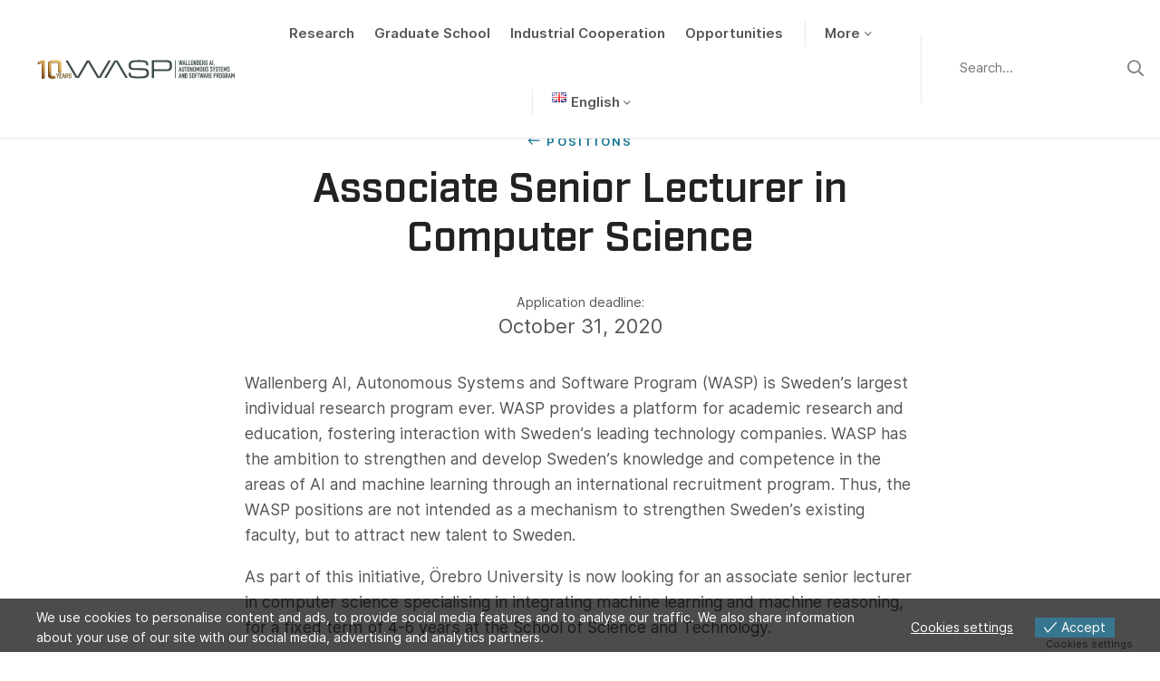

--- FILE ---
content_type: text/html; charset=UTF-8
request_url: https://wasp-sweden.org/positions/associate-senior-lecturer-in-computer-science/
body_size: 10137
content:
<!DOCTYPE html>
<html>
  <head>
    <meta charset="utf-8">
    <meta name="viewport" content="width=device-width, initial-scale=1.0">
    <link rel="icon" href="https://wasp-sweden.org/wp-content/themes/wasp/assets/img/favicon.ico" />

    <script>
                window.language = "en";
            </script>
    <meta name='robots' content='index, follow, max-image-preview:large, max-snippet:-1, max-video-preview:-1' />

	<!-- This site is optimized with the Yoast SEO plugin v26.7 - https://yoast.com/wordpress/plugins/seo/ -->
	<title>Associate Senior Lecturer in Computer Science | WASP</title>
	<link rel="canonical" href="https://wasp-sweden.org/positions/associate-senior-lecturer-in-computer-science/" />
	<meta property="og:locale" content="en_GB" />
	<meta property="og:type" content="article" />
	<meta property="og:title" content="Associate Senior Lecturer in Computer Science | WASP" />
	<meta property="og:description" content="Wallenberg AI, Autonomous Systems and Software Program (WASP) is Sweden’s largest individual research program ever. WASP provides a platform for academic research and education, fostering interaction with Sweden’s leading technology companies. WASP has the ambition to strengthen and develop Sweden’s knowledge and competence in the areas of AI and machine learning through an international recruitment [&hellip;]" />
	<meta property="og:url" content="https://wasp-sweden.org/positions/associate-senior-lecturer-in-computer-science/" />
	<meta property="og:site_name" content="WASP" />
	<meta name="twitter:card" content="summary_large_image" />
	<meta name="twitter:label1" content="Estimated reading time" />
	<meta name="twitter:data1" content="1 minute" />
	<script type="application/ld+json" class="yoast-schema-graph">{"@context":"https://schema.org","@graph":[{"@type":"WebPage","@id":"https://wasp-sweden.org/positions/associate-senior-lecturer-in-computer-science/","url":"https://wasp-sweden.org/positions/associate-senior-lecturer-in-computer-science/","name":"Associate Senior Lecturer in Computer Science | WASP","isPartOf":{"@id":"https://wasp-sweden.org/#website"},"datePublished":"2020-10-20T07:28:15+00:00","breadcrumb":{"@id":"https://wasp-sweden.org/positions/associate-senior-lecturer-in-computer-science/#breadcrumb"},"inLanguage":"en-GB","potentialAction":[{"@type":"ReadAction","target":["https://wasp-sweden.org/positions/associate-senior-lecturer-in-computer-science/"]}]},{"@type":"BreadcrumbList","@id":"https://wasp-sweden.org/positions/associate-senior-lecturer-in-computer-science/#breadcrumb","itemListElement":[{"@type":"ListItem","position":1,"name":"Home","item":"https://wasp-sweden.org/"},{"@type":"ListItem","position":2,"name":"Associate Senior Lecturer in Computer Science"}]},{"@type":"WebSite","@id":"https://wasp-sweden.org/#website","url":"https://wasp-sweden.org/","name":"WASP","description":"Wallenberg AI, Autonomous Systems and Software Program","potentialAction":[{"@type":"SearchAction","target":{"@type":"EntryPoint","urlTemplate":"https://wasp-sweden.org/?s={search_term_string}"},"query-input":{"@type":"PropertyValueSpecification","valueRequired":true,"valueName":"search_term_string"}}],"inLanguage":"en-GB"}]}</script>
	<!-- / Yoast SEO plugin. -->


<style id='wp-img-auto-sizes-contain-inline-css' type='text/css'>
img:is([sizes=auto i],[sizes^="auto," i]){contain-intrinsic-size:3000px 1500px}
/*# sourceURL=wp-img-auto-sizes-contain-inline-css */
</style>
<link rel='stylesheet' id='formidable-css' href='https://wasp-sweden.org/wp-admin/admin-ajax.php?action=frmpro_css&#038;ver=1141040' type='text/css' media='all' />
<style id='wp-block-library-inline-css' type='text/css'>
:root{--wp-block-synced-color:#7a00df;--wp-block-synced-color--rgb:122,0,223;--wp-bound-block-color:var(--wp-block-synced-color);--wp-editor-canvas-background:#ddd;--wp-admin-theme-color:#007cba;--wp-admin-theme-color--rgb:0,124,186;--wp-admin-theme-color-darker-10:#006ba1;--wp-admin-theme-color-darker-10--rgb:0,107,160.5;--wp-admin-theme-color-darker-20:#005a87;--wp-admin-theme-color-darker-20--rgb:0,90,135;--wp-admin-border-width-focus:2px}@media (min-resolution:192dpi){:root{--wp-admin-border-width-focus:1.5px}}.wp-element-button{cursor:pointer}:root .has-very-light-gray-background-color{background-color:#eee}:root .has-very-dark-gray-background-color{background-color:#313131}:root .has-very-light-gray-color{color:#eee}:root .has-very-dark-gray-color{color:#313131}:root .has-vivid-green-cyan-to-vivid-cyan-blue-gradient-background{background:linear-gradient(135deg,#00d084,#0693e3)}:root .has-purple-crush-gradient-background{background:linear-gradient(135deg,#34e2e4,#4721fb 50%,#ab1dfe)}:root .has-hazy-dawn-gradient-background{background:linear-gradient(135deg,#faaca8,#dad0ec)}:root .has-subdued-olive-gradient-background{background:linear-gradient(135deg,#fafae1,#67a671)}:root .has-atomic-cream-gradient-background{background:linear-gradient(135deg,#fdd79a,#004a59)}:root .has-nightshade-gradient-background{background:linear-gradient(135deg,#330968,#31cdcf)}:root .has-midnight-gradient-background{background:linear-gradient(135deg,#020381,#2874fc)}:root{--wp--preset--font-size--normal:16px;--wp--preset--font-size--huge:42px}.has-regular-font-size{font-size:1em}.has-larger-font-size{font-size:2.625em}.has-normal-font-size{font-size:var(--wp--preset--font-size--normal)}.has-huge-font-size{font-size:var(--wp--preset--font-size--huge)}.has-text-align-center{text-align:center}.has-text-align-left{text-align:left}.has-text-align-right{text-align:right}.has-fit-text{white-space:nowrap!important}#end-resizable-editor-section{display:none}.aligncenter{clear:both}.items-justified-left{justify-content:flex-start}.items-justified-center{justify-content:center}.items-justified-right{justify-content:flex-end}.items-justified-space-between{justify-content:space-between}.screen-reader-text{border:0;clip-path:inset(50%);height:1px;margin:-1px;overflow:hidden;padding:0;position:absolute;width:1px;word-wrap:normal!important}.screen-reader-text:focus{background-color:#ddd;clip-path:none;color:#444;display:block;font-size:1em;height:auto;left:5px;line-height:normal;padding:15px 23px 14px;text-decoration:none;top:5px;width:auto;z-index:100000}html :where(.has-border-color){border-style:solid}html :where([style*=border-top-color]){border-top-style:solid}html :where([style*=border-right-color]){border-right-style:solid}html :where([style*=border-bottom-color]){border-bottom-style:solid}html :where([style*=border-left-color]){border-left-style:solid}html :where([style*=border-width]){border-style:solid}html :where([style*=border-top-width]){border-top-style:solid}html :where([style*=border-right-width]){border-right-style:solid}html :where([style*=border-bottom-width]){border-bottom-style:solid}html :where([style*=border-left-width]){border-left-style:solid}html :where(img[class*=wp-image-]){height:auto;max-width:100%}:where(figure){margin:0 0 1em}html :where(.is-position-sticky){--wp-admin--admin-bar--position-offset:var(--wp-admin--admin-bar--height,0px)}@media screen and (max-width:600px){html :where(.is-position-sticky){--wp-admin--admin-bar--position-offset:0px}}

/*# sourceURL=wp-block-library-inline-css */
</style><style id='global-styles-inline-css' type='text/css'>
:root{--wp--preset--aspect-ratio--square: 1;--wp--preset--aspect-ratio--4-3: 4/3;--wp--preset--aspect-ratio--3-4: 3/4;--wp--preset--aspect-ratio--3-2: 3/2;--wp--preset--aspect-ratio--2-3: 2/3;--wp--preset--aspect-ratio--16-9: 16/9;--wp--preset--aspect-ratio--9-16: 9/16;--wp--preset--color--black: #000000;--wp--preset--color--cyan-bluish-gray: #abb8c3;--wp--preset--color--white: #ffffff;--wp--preset--color--pale-pink: #f78da7;--wp--preset--color--vivid-red: #cf2e2e;--wp--preset--color--luminous-vivid-orange: #ff6900;--wp--preset--color--luminous-vivid-amber: #fcb900;--wp--preset--color--light-green-cyan: #7bdcb5;--wp--preset--color--vivid-green-cyan: #00d084;--wp--preset--color--pale-cyan-blue: #8ed1fc;--wp--preset--color--vivid-cyan-blue: #0693e3;--wp--preset--color--vivid-purple: #9b51e0;--wp--preset--gradient--vivid-cyan-blue-to-vivid-purple: linear-gradient(135deg,rgb(6,147,227) 0%,rgb(155,81,224) 100%);--wp--preset--gradient--light-green-cyan-to-vivid-green-cyan: linear-gradient(135deg,rgb(122,220,180) 0%,rgb(0,208,130) 100%);--wp--preset--gradient--luminous-vivid-amber-to-luminous-vivid-orange: linear-gradient(135deg,rgb(252,185,0) 0%,rgb(255,105,0) 100%);--wp--preset--gradient--luminous-vivid-orange-to-vivid-red: linear-gradient(135deg,rgb(255,105,0) 0%,rgb(207,46,46) 100%);--wp--preset--gradient--very-light-gray-to-cyan-bluish-gray: linear-gradient(135deg,rgb(238,238,238) 0%,rgb(169,184,195) 100%);--wp--preset--gradient--cool-to-warm-spectrum: linear-gradient(135deg,rgb(74,234,220) 0%,rgb(151,120,209) 20%,rgb(207,42,186) 40%,rgb(238,44,130) 60%,rgb(251,105,98) 80%,rgb(254,248,76) 100%);--wp--preset--gradient--blush-light-purple: linear-gradient(135deg,rgb(255,206,236) 0%,rgb(152,150,240) 100%);--wp--preset--gradient--blush-bordeaux: linear-gradient(135deg,rgb(254,205,165) 0%,rgb(254,45,45) 50%,rgb(107,0,62) 100%);--wp--preset--gradient--luminous-dusk: linear-gradient(135deg,rgb(255,203,112) 0%,rgb(199,81,192) 50%,rgb(65,88,208) 100%);--wp--preset--gradient--pale-ocean: linear-gradient(135deg,rgb(255,245,203) 0%,rgb(182,227,212) 50%,rgb(51,167,181) 100%);--wp--preset--gradient--electric-grass: linear-gradient(135deg,rgb(202,248,128) 0%,rgb(113,206,126) 100%);--wp--preset--gradient--midnight: linear-gradient(135deg,rgb(2,3,129) 0%,rgb(40,116,252) 100%);--wp--preset--font-size--small: 13px;--wp--preset--font-size--medium: 20px;--wp--preset--font-size--large: 36px;--wp--preset--font-size--x-large: 42px;--wp--preset--spacing--20: 0.44rem;--wp--preset--spacing--30: 0.67rem;--wp--preset--spacing--40: 1rem;--wp--preset--spacing--50: 1.5rem;--wp--preset--spacing--60: 2.25rem;--wp--preset--spacing--70: 3.38rem;--wp--preset--spacing--80: 5.06rem;--wp--preset--shadow--natural: 6px 6px 9px rgba(0, 0, 0, 0.2);--wp--preset--shadow--deep: 12px 12px 50px rgba(0, 0, 0, 0.4);--wp--preset--shadow--sharp: 6px 6px 0px rgba(0, 0, 0, 0.2);--wp--preset--shadow--outlined: 6px 6px 0px -3px rgb(255, 255, 255), 6px 6px rgb(0, 0, 0);--wp--preset--shadow--crisp: 6px 6px 0px rgb(0, 0, 0);}:where(.is-layout-flex){gap: 0.5em;}:where(.is-layout-grid){gap: 0.5em;}body .is-layout-flex{display: flex;}.is-layout-flex{flex-wrap: wrap;align-items: center;}.is-layout-flex > :is(*, div){margin: 0;}body .is-layout-grid{display: grid;}.is-layout-grid > :is(*, div){margin: 0;}:where(.wp-block-columns.is-layout-flex){gap: 2em;}:where(.wp-block-columns.is-layout-grid){gap: 2em;}:where(.wp-block-post-template.is-layout-flex){gap: 1.25em;}:where(.wp-block-post-template.is-layout-grid){gap: 1.25em;}.has-black-color{color: var(--wp--preset--color--black) !important;}.has-cyan-bluish-gray-color{color: var(--wp--preset--color--cyan-bluish-gray) !important;}.has-white-color{color: var(--wp--preset--color--white) !important;}.has-pale-pink-color{color: var(--wp--preset--color--pale-pink) !important;}.has-vivid-red-color{color: var(--wp--preset--color--vivid-red) !important;}.has-luminous-vivid-orange-color{color: var(--wp--preset--color--luminous-vivid-orange) !important;}.has-luminous-vivid-amber-color{color: var(--wp--preset--color--luminous-vivid-amber) !important;}.has-light-green-cyan-color{color: var(--wp--preset--color--light-green-cyan) !important;}.has-vivid-green-cyan-color{color: var(--wp--preset--color--vivid-green-cyan) !important;}.has-pale-cyan-blue-color{color: var(--wp--preset--color--pale-cyan-blue) !important;}.has-vivid-cyan-blue-color{color: var(--wp--preset--color--vivid-cyan-blue) !important;}.has-vivid-purple-color{color: var(--wp--preset--color--vivid-purple) !important;}.has-black-background-color{background-color: var(--wp--preset--color--black) !important;}.has-cyan-bluish-gray-background-color{background-color: var(--wp--preset--color--cyan-bluish-gray) !important;}.has-white-background-color{background-color: var(--wp--preset--color--white) !important;}.has-pale-pink-background-color{background-color: var(--wp--preset--color--pale-pink) !important;}.has-vivid-red-background-color{background-color: var(--wp--preset--color--vivid-red) !important;}.has-luminous-vivid-orange-background-color{background-color: var(--wp--preset--color--luminous-vivid-orange) !important;}.has-luminous-vivid-amber-background-color{background-color: var(--wp--preset--color--luminous-vivid-amber) !important;}.has-light-green-cyan-background-color{background-color: var(--wp--preset--color--light-green-cyan) !important;}.has-vivid-green-cyan-background-color{background-color: var(--wp--preset--color--vivid-green-cyan) !important;}.has-pale-cyan-blue-background-color{background-color: var(--wp--preset--color--pale-cyan-blue) !important;}.has-vivid-cyan-blue-background-color{background-color: var(--wp--preset--color--vivid-cyan-blue) !important;}.has-vivid-purple-background-color{background-color: var(--wp--preset--color--vivid-purple) !important;}.has-black-border-color{border-color: var(--wp--preset--color--black) !important;}.has-cyan-bluish-gray-border-color{border-color: var(--wp--preset--color--cyan-bluish-gray) !important;}.has-white-border-color{border-color: var(--wp--preset--color--white) !important;}.has-pale-pink-border-color{border-color: var(--wp--preset--color--pale-pink) !important;}.has-vivid-red-border-color{border-color: var(--wp--preset--color--vivid-red) !important;}.has-luminous-vivid-orange-border-color{border-color: var(--wp--preset--color--luminous-vivid-orange) !important;}.has-luminous-vivid-amber-border-color{border-color: var(--wp--preset--color--luminous-vivid-amber) !important;}.has-light-green-cyan-border-color{border-color: var(--wp--preset--color--light-green-cyan) !important;}.has-vivid-green-cyan-border-color{border-color: var(--wp--preset--color--vivid-green-cyan) !important;}.has-pale-cyan-blue-border-color{border-color: var(--wp--preset--color--pale-cyan-blue) !important;}.has-vivid-cyan-blue-border-color{border-color: var(--wp--preset--color--vivid-cyan-blue) !important;}.has-vivid-purple-border-color{border-color: var(--wp--preset--color--vivid-purple) !important;}.has-vivid-cyan-blue-to-vivid-purple-gradient-background{background: var(--wp--preset--gradient--vivid-cyan-blue-to-vivid-purple) !important;}.has-light-green-cyan-to-vivid-green-cyan-gradient-background{background: var(--wp--preset--gradient--light-green-cyan-to-vivid-green-cyan) !important;}.has-luminous-vivid-amber-to-luminous-vivid-orange-gradient-background{background: var(--wp--preset--gradient--luminous-vivid-amber-to-luminous-vivid-orange) !important;}.has-luminous-vivid-orange-to-vivid-red-gradient-background{background: var(--wp--preset--gradient--luminous-vivid-orange-to-vivid-red) !important;}.has-very-light-gray-to-cyan-bluish-gray-gradient-background{background: var(--wp--preset--gradient--very-light-gray-to-cyan-bluish-gray) !important;}.has-cool-to-warm-spectrum-gradient-background{background: var(--wp--preset--gradient--cool-to-warm-spectrum) !important;}.has-blush-light-purple-gradient-background{background: var(--wp--preset--gradient--blush-light-purple) !important;}.has-blush-bordeaux-gradient-background{background: var(--wp--preset--gradient--blush-bordeaux) !important;}.has-luminous-dusk-gradient-background{background: var(--wp--preset--gradient--luminous-dusk) !important;}.has-pale-ocean-gradient-background{background: var(--wp--preset--gradient--pale-ocean) !important;}.has-electric-grass-gradient-background{background: var(--wp--preset--gradient--electric-grass) !important;}.has-midnight-gradient-background{background: var(--wp--preset--gradient--midnight) !important;}.has-small-font-size{font-size: var(--wp--preset--font-size--small) !important;}.has-medium-font-size{font-size: var(--wp--preset--font-size--medium) !important;}.has-large-font-size{font-size: var(--wp--preset--font-size--large) !important;}.has-x-large-font-size{font-size: var(--wp--preset--font-size--x-large) !important;}
/*# sourceURL=global-styles-inline-css */
</style>

<style id='classic-theme-styles-inline-css' type='text/css'>
/*! This file is auto-generated */
.wp-block-button__link{color:#fff;background-color:#32373c;border-radius:9999px;box-shadow:none;text-decoration:none;padding:calc(.667em + 2px) calc(1.333em + 2px);font-size:1.125em}.wp-block-file__button{background:#32373c;color:#fff;text-decoration:none}
/*# sourceURL=/wp-includes/css/classic-themes.min.css */
</style>
<link rel='stylesheet' id='eu-cookies-bar-icons-css' href='https://wasp-sweden.org/wp-content/plugins/eu-cookies-bar/css/eu-cookies-bar-icons.min.css?ver=1.0.19' type='text/css' media='all' />
<link rel='stylesheet' id='eu-cookies-bar-style-css' href='https://wasp-sweden.org/wp-content/plugins/eu-cookies-bar/css/eu-cookies-bar.min.css?ver=1.0.19' type='text/css' media='all' />
<style id='eu-cookies-bar-style-inline-css' type='text/css'>
.eu-cookies-bar-cookies-bar-wrap{font-size:14px;color:#ffffff;background:rgba(0,0,0,0.7);}.eu-cookies-bar-cookies-bar-button-accept{color:#ffffff;background:#37768f;}.eu-cookies-bar-cookies-bar-settings-header{color:#ffffff;background:#37768f;}.eu-cookies-bar-cookies-bar-settings-save-button{color:#ffffff;background:#37768f;}.eu-cookies-bar-cookies-bar-settings-accept-button{color:#ffffff;background:#0ec50e;}.eu-cookies-bar-cookies-bar-settings-decline-button{color:#ffffff;background:#ff6666;}
/*# sourceURL=eu-cookies-bar-style-inline-css */
</style>
<link rel='stylesheet' id='style-css' href='https://wasp-sweden.org/wp-content/themes/wasp/css/main.min.css?ver=1759134861' type='text/css' media='all' />
<link rel='stylesheet' id='style_2022-css' href='https://wasp-sweden.org/wp-content/themes/wasp/css/updates_2022.css?ver=6.9' type='text/css' media='all' />
<script type="text/javascript" src="https://wasp-sweden.org/wp-includes/js/jquery/jquery.min.js?ver=3.7.1" id="jquery-core-js"></script>
<script type="text/javascript" src="https://wasp-sweden.org/wp-includes/js/jquery/jquery-migrate.min.js?ver=3.4.1" id="jquery-migrate-js"></script>
<script type="text/javascript" id="eu-cookies-bar-script-js-extra">
/* <![CDATA[ */
var eu_cookies_bar_params = {"cookies_bar_on_close":"none","cookies_bar_on_scroll":"none","cookies_bar_on_page_redirect":"none","block_until_accept":"","display_delay":"0","dismiss_timeout":"","strictly_necessary":["wordpress_test_cookie","woocommerce_cart_hash"],"strictly_necessary_family":["PHPSESSID","wordpress_sec_","wp-settings-","wordpress_logged_in_","wp_woocommerce_session_"],"expire_time":"1784302400","cookiepath":"/","user_cookies_settings_enable":"1"};
//# sourceURL=eu-cookies-bar-script-js-extra
/* ]]> */
</script>
<script type="text/javascript" src="https://wasp-sweden.org/wp-content/plugins/eu-cookies-bar/js/eu-cookies-bar.min.js?ver=1.0.19" id="eu-cookies-bar-script-js"></script>
<script type="text/javascript" src="https://wasp-sweden.org/wp-content/themes/wasp/js/jquery-3.4.1.min.js?ver=1.0.0" id="jquery-js-js"></script>
<script type="text/javascript" id="grid_pagination-js-extra">
/* <![CDATA[ */
var ajax_grid_pagination_object = {"ajax_url":"https://wasp-sweden.org/wp-admin/admin-ajax.php","grid_pagination_nonce":"1a2b4feb37"};
//# sourceURL=grid_pagination-js-extra
/* ]]> */
</script>
<script type="text/javascript" src="https://wasp-sweden.org/wp-content/themes/wasp/js/grid_pagination.js?ver=6.9" id="grid_pagination-js"></script>
<script>document.documentElement.className += " js";</script>
<!-- Matomo -->
<script>
  var _paq = window._paq = window._paq || [];
  /* tracker methods like "setCustomDimension" should be called before "trackPageView" */
  _paq.push(['trackPageView']);
  _paq.push(['enableLinkTracking']);
  (function() {
    var u="https://webstat.liu.se/matomo/";
    _paq.push(['setTrackerUrl', u+'matomo.php']);
    _paq.push(['setSiteId', '39']);
    var d=document, g=d.createElement('script'), s=d.getElementsByTagName('script')[0];
    g.async=true; g.src=u+'matomo.js'; s.parentNode.insertBefore(g,s);
  })();
</script>
<!-- End Matomo Code -->  </head>
  <body class="wp-singular position-template-default single single-position postid-7359 wp-theme-wasp class-name" data-spy="scroll" data-target="#scrollspyNav" data-offset="0">

                  <header class="site-header">
          <div class="site-header__nav">
            <div class="container container-max p-0">
                <div class="row no-gutters align-items-center">
                    <div class="col-xl-4 col-aside">
                        <div class="site-branding">

                            <a href="https://wasp-sweden.org" class="logo">
                                <img src="https://wasp-sweden.org/wp-content/themes/wasp/assets/img/WASP_10Year_white_svg.svg" class="inverse"/>
                                <img src="https://wasp-sweden.org/wp-content/themes/wasp/assets/img/WASP_10Year_grey_svg.svg" class="default"/>
                            </a>
                            <ul class="nav">

                                

                                <li class="nav-item">
                                    <button class="nav-link menu-toggle"><span>Meny</span></button>
                                </li>
                            </ul>
                        </div>
                    </div>
                    <div class="col-xl">
                        <div class="site-navigation">

                            <div class="search-inline d-xl-none">
                                <form method="get" id="searchform" action="https://wasp-sweden.org/">
  <div class="search-input">
    <input name="s" id="s" class="search-form-input" type="text" placeholder="
    Search...    " value="" />
    <button type="submit"><span class="sr-only">Sök</span></button>
  </div>
</form>
                            </div>

                            <ul id="menu-main-menu" class="nav nav-main"><li id="menu-item-430" class="menu-item menu-item-type-post_type menu-item-object-page menu-item-430"><a href="https://wasp-sweden.org/research/">Research</a></li>
<li id="menu-item-429" class="menu-item menu-item-type-post_type menu-item-object-page menu-item-429"><a href="https://wasp-sweden.org/graduate-school/">Graduate School</a></li>
<li id="menu-item-656" class="menu-item menu-item-type-post_type menu-item-object-page menu-item-656"><a href="https://wasp-sweden.org/industrial-cooperation/">Industrial Cooperation</a></li>
<li id="menu-item-653" class="menu-item menu-item-type-post_type menu-item-object-page menu-item-653"><a href="https://wasp-sweden.org/opportunities/">Opportunities</a></li>
<li id="menu-item-7273" class="menu-item menu-item-type-custom menu-item-object-custom menu-item-has-children menu-item-7273"><a href="#">More</a>
<ul class="sub-menu">
	<li id="menu-item-427" class="menu-item menu-item-type-post_type menu-item-object-page menu-item-427"><a href="https://wasp-sweden.org/about-us/">About Us</a></li>
	<li id="menu-item-10684" class="menu-item menu-item-type-post_type menu-item-object-page menu-item-10684"><a href="https://wasp-sweden.org/about-us/reports/">Reports</a></li>
	<li id="menu-item-428" class="menu-item menu-item-type-post_type menu-item-object-page menu-item-428"><a href="https://wasp-sweden.org/events/">Events</a></li>
	<li id="menu-item-7682" class="menu-item menu-item-type-post_type menu-item-object-page current_page_parent menu-item-7682"><a href="https://wasp-sweden.org/news/">News</a></li>
	<li id="menu-item-11729" class="menu-item menu-item-type-post_type menu-item-object-page menu-item-11729"><a href="https://wasp-sweden.org/about-us/contact/">Contact</a></li>
</ul>
</li>
<li id="menu-item-12042" class="pll-parent-menu-item menu-item menu-item-type-custom menu-item-object-custom menu-item-has-children menu-item-12042"><a href="#pll_switcher"><img src="[data-uri]" alt="" width="16" height="11" style="width: 16px; height: 11px;" /><span style="margin-left:0.3em;">English</span></a>
<ul class="sub-menu">
	<li id="menu-item-12042-en" class="lang-item lang-item-46 lang-item-en current-lang no-translation lang-item-first menu-item menu-item-type-custom menu-item-object-custom menu-item-home menu-item-12042-en"><a href="https://wasp-sweden.org/" hreflang="en-GB" lang="en-GB"><img src="[data-uri]" alt="" width="16" height="11" style="width: 16px; height: 11px;" /><span style="margin-left:0.3em;">English</span></a></li>
	<li id="menu-item-12042-sv" class="lang-item lang-item-49 lang-item-sv no-translation menu-item menu-item-type-custom menu-item-object-custom menu-item-12042-sv"><a href="https://wasp-sweden.org/sv/ai-autonoma-system-och-mjukvara/" hreflang="sv-SE" lang="sv-SE"><img src="[data-uri]" alt="" width="16" height="11" style="width: 16px; height: 11px;" /><span style="margin-left:0.3em;">Svenska</span></a></li>
</ul>
</li>
</ul>

                        </div>
                    </div>
                    <div class="col-xl col-aside d-none d-xl-block">


                        

                            <form method="get" id="searchform" action="https://wasp-sweden.org/">
  <div class="search-input">
    <input name="s" id="s" class="search-form-input" type="text" placeholder="
    Search...    " value="" />
    <button type="submit"><span class="sr-only">Sök</span></button>
  </div>
</form>

                        
                    </div>
                </div>
            </div>
          </div>
          <div class="site-header__search">
            <div class="container container-sm">
                <form method="get" id="searchform" action="https://wasp-sweden.org/">
  <div class="search-input">
    <input name="s" id="s" class="search-form-input" type="text" placeholder="
    Search...    " value="" />
    <button type="submit"><span class="sr-only">Sök</span></button>
  </div>
</form>
            </div>
          </div>
        </header>

    
      <div class="site-content">

        <div class="container container-sm fade-in">

                <div class="page-header page-header-center">

                    
                    <p class="top-title"><a href="https://wasp-sweden.org/opportunities/positions/" class="link link-back">Positions</a></p>

                    <h1 class="sm">Associate Senior Lecturer in Computer Science</h1>

                    <div class="article-info">
                        <small>Application deadline:</small>
                        <p class="lead">October 31, 2020</p>
                    </div>


                </div>

                
              <div class="page-content">
                  <div class="rte-content">
                      <p>Wallenberg AI, Autonomous Systems and Software Program (WASP) is Sweden’s largest individual research program ever. WASP provides a platform for academic research and education, fostering interaction with Sweden’s leading technology companies. WASP has the ambition to strengthen and develop Sweden’s knowledge and competence in the areas of AI and machine learning through an international recruitment program. Thus, the WASP positions are not intended as a mechanism to strengthen Sweden’s existing faculty, but to attract new talent to Sweden.</p>
<p>As part of this initiative, Örebro University is now looking for an associate senior lecturer in computer science specialising in integrating machine learning and machine reasoning, for a fixed term of 4-6 years at the School of Science and Technology.</p>
<p>The position comes with an attractive starting package that includes funding for two doctoral student positions.</p>
                  </div>

                                      <div class="page-section" id="section1">
            <h2>More Information and Application</h2>
        
        <div class="list-group list-group--icon list-group--links">
          

            <a href="https://www.oru.se/english/working-at-orebro-university/jobs-and-vacancies/job/?jid=20200328" target="_blank" class="list-group__item">
              <span class="icon"></span>
              <p class="">Associate Senior Lecturer in Computer Science</p>
            </a>
                  </div>


    </div>
                                </div>
          </div>
    </div>
    <a href="https://wasp-sweden.org/opportunities/positions/" class="footer-link"><span class="lnr lnr-list mr-2"></span> View all positions</a>
      
    <div class="site-footer">
        <div class="site-footer-content">
			                <div class="site-footer-content-top">
                    <div class="container">
                        <div class="row row-md">
                            <div class="col-lg-6">

                                <h3>
                                    Subscribe to our newsletter                                </h3>
                        
                                <p class="text">
                                    The WASP newsletter gathers news, recent activities and upcoming events within the program.    
                                </p>

                            </div>
                            <div class="col-lg-6">
                                <a class="newsletter_external_link" href="https://form.apsis.one/y6z2TU7d1PFAowJ" target="_blank">
                                    SIGN UP 
                                </a>
                                <div class="form">
									
                                    <!-- <style>.i-cannot-be-spotted {
                                            opacity: 0;
                                            position: absolute;
                                            top: 0;
                                            left: 0;
                                            height: 0;
                                            width: 0;
                                            z-index: -1;
                                        }</style> -->

                                    <!-- <form name="SubscriberForm" action="https://form.apsis.one/y6z2TU7d1PFAowJ" method="post"> -->


                                    <!-- <form name="SubscriberForm" action="https://www.anpdm.com/public/process-subscription-form.aspx?formId=4145504674434B5F457940" method="post">
                                        <div class="frm_form_fields ">
                                            <fieldset>
                                                <legend class="frm_screen_reader">Newsletter</legend>

                                                <input type="text" autocomplete="chrome-off" name="namekjsd" class="i-cannot-be-spotted"/>


                                                <div class="frm_fields_container">
                                                    <div class="frm_form_field form-field  frm_required_field frm_top_container">
                                                        <label for="pf_Email" class="frm_primary_label">Email
                                                            <span class="frm_required"></span>
                                                        </label>
                                                        <input type="text" id="pf_Email" name="pf_Email" value="" placeholder="Enter your emailadress..." aria-invalid="false">
                                                    </div>
                                                    <div class="frm_submit">
                                                        <input class="frm_button_submit frm_final_submit" type="submit" name="Submit" value="Sign up" formnovalidate="formnovalidate">
                                                        <input type="hidden" name="pf_FormType" value="OptInForm">
                                                        <input type="hidden" name="pf_DeliveryFormat" value="HTML">
                                                        <input type="hidden" name="pf_OptInMethod" value="DoubleOptInMethod">
                                                        <input type="hidden" name="pf_CounterDemogrFields" value="0">
                                                        <input type="hidden" name="pf_CounterMailinglists" value="1">
                                                        <input type="hidden" name="pf_AccountId" value="25353">
                                                        <input type="hidden" name="pf_ListById" value="1">
                                                        <input type="hidden" name="pf_Version" value="2">
                                                        <input type="hidden" name="pf_MailinglistName1" value="4521940">
                                                    </div>
                                                </div>
                                            </fieldset>
                                        </div>
                                    </form> -->

                                </div>
                            </div>

                        </div>


                    </div>
                </div>
			            <div class="site-footer-content-bottom">
                <div class="container">


                    <div class="row align-items-center text-center">
                        <div class="col-md text-md-left">
                            <a href="https://wasp-sweden.org" class="logo">
                                <img src="https://wasp-sweden.org/wp-content/themes/wasp/assets/img/logo_inverse.png"/>
                            </a>
                        </div>

						
                            <div class="col-md-6 mt-4 mt-md-0">
                                <ul class="nav nav-social justify-content-center justify-content-md-end">
                                    <li class="nav-item">
                                        <a href="mailto:info@wasp-sweden.org" target="_blank" class="nav-link"><i class="fas fa-envelope"></i></a>
                                    </li>

									
                                        <li class="nav-item">
                                            <a href="https://www.youtube.com/@waspresearchprogram1081" target="_blank" class="nav-link"><i class="fab fa-youtube"></i></a>
                                        </li>
									
                                        <li class="nav-item">
                                            <a href="https://www.linkedin.com/company/wasp-wallenberg-ai-autonomous-systems-and-software-program/" target="_blank" class="nav-link"><i class="fab fa-linkedin-in"></i></a>
                                        </li>
									
                                </ul>
                            </div>

						                    </div>
                </div>
            </div>
        </div>
		            <div class="site-footer-bg" style="background-image: url(https://wasp-sweden.org/wp-content/uploads/2019/05/photo-1496715976403-7e36dc43f17b-1200x800.jpeg);"></div>
		    </div>

<script type="speculationrules">
{"prefetch":[{"source":"document","where":{"and":[{"href_matches":"/*"},{"not":{"href_matches":["/wp-*.php","/wp-admin/*","/wp-content/uploads/*","/wp-content/*","/wp-content/plugins/*","/wp-content/themes/wasp/*","/*\\?(.+)"]}},{"not":{"selector_matches":"a[rel~=\"nofollow\"]"}},{"not":{"selector_matches":".no-prefetch, .no-prefetch a"}}]},"eagerness":"conservative"}]}
</script>
            <div class="eu-cookies-bar-cookies-bar-wrap eu-cookies-bar-cookies-bar-position-bottom">
                <div class="eu-cookies-bar-cookies-bar">
                    <div class="eu-cookies-bar-cookies-bar-message">
                        <div>
							We use cookies to personalise content and ads, to provide social media features and to analyse our traffic. We also share information about your use of our site with our social media, advertising and analytics partners.							                                <a class="eu-cookies-bar-policy-button" target="_blank"
                                   href="https://wasp-sweden.org/?page_id=3">View more</a>
								                        </div>
                    </div>
                    <div class="eu-cookies-bar-cookies-bar-button-container">

                        <div class="eu-cookies-bar-cookies-bar-button-wrap">
							                                <div class="eu-cookies-bar-cookies-bar-button eu-cookies-bar-cookies-bar-button-settings">
                                    <span>Cookies settings</span>
                                </div>
								                                <div class="eu-cookies-bar-cookies-bar-button eu-cookies-bar-cookies-bar-button-accept">
                                    <span class="eu-cookies-bar-tick">Accept</span>
                                </div>
								                        </div>

                    </div>
                </div>
            </div>
			            <div class="eu-cookies-bar-cookies-bar-settings-wrap">
                <div class="eu-cookies-bar-cookies-bar-settings-wrap-container">
                    <div class="eu-cookies-bar-cookies-bar-settings-overlay">
                    </div>
                    <div class="eu-cookies-bar-cookies-bar-settings">
						                        <div class="eu-cookies-bar-cookies-bar-settings-header">
                            <span class="eu-cookies-bar-cookies-bar-settings-header-text">Privacy &amp; Cookie policy</span>
                            <span class="eu-cookies-bar-close eu-cookies-bar-cookies-bar-settings-close"></span>
                        </div>
                        <div class="eu-cookies-bar-cookies-bar-settings-nav">
                            <div class="eu-cookies-bar-cookies-bar-settings-privacy eu-cookies-bar-cookies-bar-settings-nav-active">
								Privacy &amp; Cookies policy                            </div>
                            <div class="eu-cookies-bar-cookies-bar-settings-cookie-list">Cookies list</div>
                        </div>
                        <div class="eu-cookies-bar-cookies-bar-settings-content">
                            <table class="eu-cookies-bar-cookies-bar-settings-content-child eu-cookies-bar-cookies-bar-settings-content-child-inactive">
                                <tbody>
                                <tr>
                                    <th>Cookie name</th>
                                    <th>Active</th>
                                </tr>
								                                </tbody>
                            </table>
                            <div class="eu-cookies-bar-cookies-bar-settings-policy eu-cookies-bar-cookies-bar-settings-content-child">
								The WASP website wasp-sweden.org uses cookies. Cookies are small text files that are stored on a visitor’s computer and can be used to follow the visitor’s actions on the website.
There are two types of cookie:
<ul>
 	<li>permanent cookies, which remain on a visitor’s computer for a certain, pre-determined duration,</li>
 	<li>session cookies, which are stored temporarily in the computer memory during the period under which a visitor views the website. Session cookies disappear when the visitor closes the web browser.</li>
</ul>
Permanent cookies are used to store any personal settings that are used. If you do not want cookies to be used, you can switch them off in the security settings of the web browser. It is also possible to set the security of the web browser such that the computer asks you each time a website wants to store a cookie on your computer. The web browser can also delete previously stored cookies: the help function for the web browser contains more information about this.

The Swedish Post and Telecom Authority is the supervisory authority in this field. It provides further information about cookies on its website, <a href="http://www.pts.se" target="_blank" rel="noopener">www.pts.se</a>.                            </div>
                        </div>
                                                <div class="eu-cookies-bar-popup-setting-button eu-cookies-bar-popup-align-end">
                                                                                    <div class="eu-cookies-bar-popup-setting-acc-button-wrap">
			                                                    <span class="eu-cookies-bar-cookies-bar-settings-save-button">Save settings</span>
			                    			                                                </div>
                                                    </div>
						                    </div>
                </div>
            </div>
			                <div class="eu-cookies-bar-cookies-settings-call-container eu-cookies-bar-cookies-settings-call-position-right">
                    <div class="eu-cookies-bar-cookies-settings-call-button eu-cookies-bar-cookies-bar-button-settings">
                        <span>Cookies settings</span>
                    </div>
                </div>
				<script type="text/javascript" src="https://wasp-sweden.org/wp-content/themes/wasp/js/slick.min.js?ver=1.0.0" id="slick-js"></script>
<script type="text/javascript" src="https://wasp-sweden.org/wp-content/themes/wasp/js/popper.min.js?ver=1.0.0" id="popper-js"></script>
<script type="text/javascript" src="https://wasp-sweden.org/wp-content/themes/wasp/js/bootstrap.min.js?ver=1.0.0" id="bootstrap-js"></script>
<script type="text/javascript" src="https://wasp-sweden.org/wp-content/themes/wasp/js/main.js?ver=1.0.6" id="scripts-js"></script>
<script type="text/javascript" src="https://wasp-sweden.org/wp-content/themes/wasp/js/cookiebar_translate.js?ver=1.0.0" id="cookiebar_translate-js"></script>
</body>
</html>


--- FILE ---
content_type: application/javascript
request_url: https://wasp-sweden.org/wp-content/themes/wasp/js/cookiebar_translate.js?ver=1.0.0
body_size: 358
content:
// ------------------------------------------
// Cookie bar translate to swedish
// ------------------------------------------

jQuery(document).ready(function($){

	if (window.language == "sv") {

		console.log("sv");

		$('.eu-cookies-bar-cookies-bar-message > div').text('Vi använder cookies för att säkerställa att vi ger dig den bästa upplevelsen på vår webbplats. Om du fortsätter att använda den här sidan kommer vi att anta att du är nöjd med den.');
		$('.eu-cookies-bar-cookies-bar-button-settings > span').text('Cookie inställningar');
		$('.eu-cookies-bar-cookies-bar-button-accept > span').text('Acceptera');


	}
	
	
}); // end ready


--- FILE ---
content_type: image/svg+xml
request_url: https://wasp-sweden.org/wp-content/themes/wasp/assets/img/WASP_10Year_white_svg.svg
body_size: 87189
content:
<?xml version="1.0" encoding="UTF-8" standalone="no"?>
<svg
   id="Layer_1"
   version="1.1"
   viewBox="0 0 3500 579"
   sodipodi:docname="WASP_10Year_white_svg.svg"
   inkscape:version="1.4 (86a8ad7, 2024-10-11)"
   xmlns:inkscape="http://www.inkscape.org/namespaces/inkscape"
   xmlns:sodipodi="http://sodipodi.sourceforge.net/DTD/sodipodi-0.dtd"
   xmlns:xlink="http://www.w3.org/1999/xlink"
   xmlns="http://www.w3.org/2000/svg"
   xmlns:svg="http://www.w3.org/2000/svg">
  <sodipodi:namedview
     id="namedview142"
     pagecolor="#ffffff"
     bordercolor="#000000"
     borderopacity="0.25"
     inkscape:showpageshadow="2"
     inkscape:pageopacity="0.0"
     inkscape:pagecheckerboard="0"
     inkscape:deskcolor="#d1d1d1"
     inkscape:zoom="0.69028571"
     inkscape:cx="1750.7243"
     inkscape:cy="289.01076"
     inkscape:window-width="2560"
     inkscape:window-height="1369"
     inkscape:window-x="1072"
     inkscape:window-y="183"
     inkscape:window-maximized="1"
     inkscape:current-layer="Layer_1" />
  <!-- Generator: Adobe Illustrator 29.1.0, SVG Export Plug-In . SVG Version: 2.1.0 Build 142)  -->
  <defs
     id="defs19">
    <style
       id="style1">
      .st0 {
        fill: url(#linear-gradient2);
      }

      .st1 {
        fill: #fff;
      }

      .st2 {
        fill: url(#linear-gradient1);
      }

      .st3 {
        fill: none;
      }

      .st4 {
        clip-path: url(#clippath-1);
      }

      .st5 {
        fill: url(#linear-gradient7);
      }

      .st6 {
        fill: url(#linear-gradient4);
      }

      .st7 {
        fill: url(#linear-gradient5);
      }

      .st8 {
        fill: #3d4c4b;
      }

      .st9 {
        fill: url(#linear-gradient3);
      }

      .st10 {
        display: none;
      }

      .st11 {
        fill: url(#linear-gradient6);
      }

      .st12 {
        clip-path: url(#clippath-2);
      }

      .st13 {
        fill: url(#linear-gradient);
      }

      .st14 {
        clip-path: url(#clippath);
      }
    </style>
    <linearGradient
       id="linear-gradient"
       x1="464"
       y1="475.88"
       x2="617.86"
       y2="322.02"
       gradientUnits="userSpaceOnUse">
      <stop
         offset="0"
         stop-color="#aa8245"
         id="stop1" />
      <stop
         offset="1"
         stop-color="#d6b364"
         id="stop2" />
    </linearGradient>
    <linearGradient
       id="linear-gradient1"
       x1="92.36"
       y1="378.63"
       x2="264.03"
       y2="206.96"
       gradientUnits="userSpaceOnUse">
      <stop
         offset="0"
         stop-color="#5d3e1d"
         id="stop3" />
      <stop
         offset=".46"
         stop-color="#6f3f28"
         id="stop4" />
      <stop
         offset="1"
         stop-color="#936635"
         id="stop5" />
    </linearGradient>
    <linearGradient
       id="linear-gradient2"
       x1="249.92"
       y1="398.67"
       x2="478.64"
       y2="169.94"
       gradientUnits="userSpaceOnUse">
      <stop
         offset="0"
         stop-color="#5d3e1d"
         id="stop6" />
      <stop
         offset=".37"
         stop-color="#634626"
         id="stop7" />
      <stop
         offset="1"
         stop-color="#936635"
         id="stop8" />
    </linearGradient>
    <linearGradient
       id="linear-gradient3"
       x1="108.77"
       y1="359.8"
       x2="281.12"
       y2="215.19"
       gradientUnits="userSpaceOnUse">
      <stop
         offset="0"
         stop-color="#7b5124"
         id="stop9" />
      <stop
         offset=".74"
         stop-color="#d6a350"
         id="stop10" />
    </linearGradient>
    <linearGradient
       id="linear-gradient4"
       x1="259.8"
       y1="379.1"
       x2="502.27"
       y2="175.65"
       gradientUnits="userSpaceOnUse">
      <stop
         offset="0"
         stop-color="#7b5124"
         id="stop11" />
      <stop
         offset=".3"
         stop-color="#cc9749"
         id="stop12" />
      <stop
         offset="1"
         stop-color="#edce79"
         id="stop13" />
    </linearGradient>
    <linearGradient
       id="linear-gradient5"
       x1="447.2"
       y1="350.49"
       x2="503.44"
       y2="350.49"
       gradientUnits="userSpaceOnUse">
      <stop
         offset="0"
         stop-color="#4a2e12"
         id="stop14" />
      <stop
         offset="1"
         stop-color="#936635"
         id="stop15" />
    </linearGradient>
    <linearGradient
       id="linear-gradient6"
       x1="342.78"
       y1="448.31"
       x2="400.82"
       y2="448.31"
       xlink:href="#linear-gradient2" />
    <linearGradient
       id="linear-gradient7"
       x1="165.72"
       y1="448.3"
       x2="221.96"
       y2="448.3"
       gradientUnits="userSpaceOnUse">
      <stop
         offset="0"
         stop-color="#402010"
         id="stop16" />
      <stop
         offset="1"
         stop-color="#936635"
         id="stop17" />
    </linearGradient>
    <clipPath
       id="clippath">
      <rect
         class="st3"
         x="567.46"
         y="141.95"
         width="2851.57"
         height="305.39"
         id="rect17" />
    </clipPath>
    <clipPath
       id="clippath-1">
      <rect
         class="st3"
         x="567.46"
         y="141.95"
         width="2851.57"
         height="305.39"
         id="rect18" />
    </clipPath>
    <clipPath
       id="clippath-2">
      <rect
         class="st3"
         x="567.46"
         y="141.95"
         width="2851.57"
         height="305.39"
         id="rect19" />
    </clipPath>
  </defs>
  <g
     id="g35">
    <g
       id="g29">
      <g
         id="g23">
        <path
           d="M433.11,416.24l-20.77-53.42h8.93l16.05,41.91,16.05-41.91h8.75l-20.77,53.42v28.76h-8.24v-28.76Z"
           id="path19" />
        <path
           d="M468.74,362.82h38.88v10.33h-30.64v24.65h25.49v10.33h-25.49v26.53h30.64v10.33h-38.88v-82.18Z"
           id="path20" />
        <path
           d="M549.94,422.58h-23.77l-5.49,22.42h-8.58l20.86-82.18h10.64l20.86,82.18h-9.01l-5.49-22.42ZM547.45,412.25l-9.36-38.51-9.44,38.51h18.8Z"
           id="path21" />
        <path
           d="M616.2,445h-9.01l-12.27-32.29h-14.51v32.29h-8.24v-82.18h30.13c8.15,0,12.02,5.28,12.02,16.44v16.91c0,10.33-3.35,15.61-10.39,16.32l12.27,32.52ZM601.35,402.5c3.43,0,4.72-1.76,4.72-6.34v-16.67c0-4.7-1.29-6.46-4.72-6.46h-20.94v29.47h20.94Z"
           id="path22" />
        <path
           d="M624.02,428.56v-9.04h8.07v9.16c0,4.58,1.29,6.34,4.72,6.34h16.65c3.43,0,4.72-1.76,4.72-6.34v-9.86c0-5.05-1.54-6.57-5.15-7.75l-16.48-5.05c-7.04-2.11-12.36-5.05-12.36-16.79v-9.98c0-11.15,3.86-16.44,12.02-16.44h17.25c8.15,0,12.02,5.28,12.02,16.44v8.1h-8.15v-8.22c0-4.58-1.29-6.34-4.63-6.34h-15.62c-3.35,0-4.64,1.76-4.64,6.34v8.57c0,5.05,1.54,6.57,5.06,7.63l16.57,5.17c6.95,2.11,12.36,5.05,12.36,16.79v11.27c0,11.15-3.86,16.44-12.02,16.44h-18.37c-8.15,0-12.02-5.28-12.02-16.44Z"
           id="path23" />
      </g>
      <g
         id="g28">
        <path
           class="st13"
           d="M433.11,416.24l-20.77-53.42h8.93l16.05,41.91,16.05-41.91h8.75l-20.77,53.42v28.76h-8.24v-28.76Z"
           id="path24" />
        <path
           class="st13"
           d="M468.74,362.82h38.88v10.33h-30.64v24.65h25.49v10.33h-25.49v26.53h30.64v10.33h-38.88v-82.18Z"
           id="path25" />
        <path
           class="st13"
           d="M549.94,422.58h-23.77l-5.49,22.42h-8.58l20.86-82.18h10.64l20.86,82.18h-9.01l-5.49-22.42ZM547.45,412.25l-9.36-38.51-9.44,38.51h18.8Z"
           id="path26" />
        <path
           class="st13"
           d="M616.2,445h-9.01l-12.27-32.29h-14.51v32.29h-8.24v-82.18h30.13c8.15,0,12.02,5.28,12.02,16.44v16.91c0,10.33-3.35,15.61-10.39,16.32l12.27,32.52ZM601.35,402.5c3.43,0,4.72-1.76,4.72-6.34v-16.67c0-4.7-1.29-6.46-4.72-6.46h-20.94v29.47h20.94Z"
           id="path27" />
        <path
           class="st13"
           d="M624.02,428.56v-9.04h8.07v9.16c0,4.58,1.29,6.34,4.72,6.34h16.65c3.43,0,4.72-1.76,4.72-6.34v-9.86c0-5.05-1.54-6.57-5.15-7.75l-16.48-5.05c-7.04-2.11-12.36-5.05-12.36-16.79v-9.98c0-11.15,3.86-16.44,12.02-16.44h17.25c8.15,0,12.02,5.28,12.02,16.44v8.1h-8.15v-8.22c0-4.58-1.29-6.34-4.63-6.34h-15.62c-3.35,0-4.64,1.76-4.64,6.34v8.57c0,5.05,1.54,6.57,5.06,7.63l16.57,5.17c6.95,2.11,12.36,5.05,12.36,16.79v11.27c0,11.15-3.86,16.44-12.02,16.44h-18.37c-8.15,0-12.02-5.28-12.02-16.44Z"
           id="path28" />
      </g>
    </g>
    <g
       id="g30">
      <path
         class="st2"
         d="M165.72,193.3l-61.72,21.52v-36.59l68.73-27.55h35.02v301.31h-42.02V193.3Z"
         id="path29" />
      <path
         class="st0"
         d="M389.65,414.12h-50.58c-17.07,0-23.64-6.46-23.64-23.68v-178.21c0-17.22,6.57-23.67,23.64-23.67h84.49c17.07,0,23.64,6.46,23.64,23.67v141.77h42.02v-143.06c0-40.89-19.7-60.26-61.29-60.26h-93.24c-41.59,0-61.29,19.37-61.29,60.26v180.79c0,40.89,19.7,60.26,61.29,60.26h54.95v-37.88Z"
         id="path30" />
    </g>
    <g
       id="g32">
      <path
         class="st9"
         d="M179.93,187.1l-61.72,21.42v-36.42l68.73-27.42h35.02v299.92h-42.02V187.1Z"
         id="path31" />
      <path
         class="st6"
         d="M400.86,406.91h-47.58c-17.07,0-23.64-6.43-23.64-23.57v-177.38c0-17.14,6.57-23.57,23.64-23.57h84.49c17.07,0,23.64,6.43,23.64,23.57v141.05h42.02v-142.34c0-40.7-19.7-59.98-61.29-59.98h-93.24c-41.59,0-61.29,19.28-61.29,59.98v179.95c0,40.7,19.7,59.98,61.29,59.98h51.95v-37.7Z"
         id="path32" />
    </g>
    <g
       id="g34">
      <polygon
         class="st7"
         points="461.42 346.97 447.2 354.01 489.23 354.01 503.44 347.01 461.42 346.97"
         id="polygon32" />
      <polygon
         class="st11"
         points="342.78 452 389.65 452 400.82 444.61 349 444.61 342.78 452"
         id="polygon33" />
      <polygon
         class="st5"
         points="165.72 452 207.75 452 221.96 444.61 179.93 444.61 165.72 452"
         id="polygon34" />
    </g>
  </g>
  <g
     id="White_logo"
     style="fill:#ffffff;fill-opacity:1">
    <path
       class="st1"
       d="M1668.38,350.93v8.07c0,30.05,6.28,42.15,25.56,48.43,17.49,5.83,50.67,8.52,104.48,8.52,117.04,0,138.12-8.97,138.12-58.75,0-25.11-7.62-36.32-27.8-42.15-19.73-5.38-21.53-5.38-155.16-6.28-54.26-.45-77.58-4.48-95.96-16.59-17.94-12.11-25.12-28.7-25.12-58.3,0-44.84,16.15-70.4,51.58-80.72,25.56-7.62,65.02-11.21,126.46-11.21,69.06,0,104.49,4.93,125.12,17.94,21.97,13.45,28.7,29.15,30.04,70.85h-34.98c-.45-23.77-4.49-34.53-14.35-42.15-13.9-10.76-44.84-15.25-105.38-15.25-117.95,0-140.81,9.42-140.81,57.4,0,20.63,5.82,32.29,18.38,38.12,15.7,7.17,29.15,8.07,113.91,8.52,95.07.45,115.7,2.24,137.22,12.56,24.22,11.66,34.09,31.84,34.09,69.06,0,41.26-13.9,65.92-43.5,77.13-21.97,8.07-56.06,11.21-125.12,11.21-72.64,0-106.73-3.14-130.94-11.21-26.91-9.42-41.71-32.29-41.71-64.58v-20.63h35.88Z"
       id="path35"
       style="fill:#ffffff;fill-opacity:1" />
    <path
       class="st1"
       d="M2248.01,296.67c64.58,0,78.93-11.21,78.93-60.99s-14.35-60.54-71.75-60.54h-194.17v121.53h187ZM2025.13,145.09h241.26c47.09,0,65.48,4.49,79.82,19.73,13,13.45,17.94,32.74,17.94,68.61,0,43.95-5.82,62.34-23.76,76.69-14.81,11.66-33.64,16.59-65.92,16.59h-213.46v117.49h-35.88V145.09h0Z"
       id="path36"
       style="fill:#ffffff;fill-opacity:1" />
    <polygon
       class="st1"
       points="2426.73 444.2 2414.56 444.2 2414.56 145.09 2426.73 145.09 2426.73 444.2 2426.73 444.2"
       id="polygon36"
       style="fill:#ffffff;fill-opacity:1" />
    <g
       class="st14"
       clip-path="url(#clippath)"
       id="g38"
       style="fill:#ffffff;fill-opacity:1">
      <polygon
         class="st1"
         points="1445.07 145.09 1394.37 145.09 1218.02 444.38 1257.96 444.38 1419.95 170.22 1581.93 444.38 1621.42 444.38 1445.07 145.09 1445.07 145.09"
         id="polygon37"
         style="fill:#ffffff;fill-opacity:1" />
      <polygon
         class="st1"
         points="1294.33 145.09 1132.35 419.25 970.37 145.09 930.88 145.09 930.43 145.09 768.44 419.25 606.46 145.09 566.97 145.09 743.32 444.38 794.02 444.38 950.62 178.6 1107.22 444.38 1157.93 444.38 1334.27 145.09 1294.33 145.09 1294.33 145.09"
         id="polygon38"
         style="fill:#ffffff;fill-opacity:1" />
    </g>
    <polygon
       class="st1"
       points="2544.77 145.19 2532.24 229.33 2520.9 229.33 2511.68 174.74 2511.44 174.74 2502.34 229.33 2491 229.33 2478.47 145.19 2491.23 145.19 2497.26 198.61 2497.5 198.61 2506.95 145.19 2516.17 145.19 2525.98 199.91 2526.21 199.91 2532 145.19 2544.77 145.19 2544.77 145.19"
       id="polygon39"
       style="fill:#ffffff;fill-opacity:1" />
    <path
       class="st1"
       d="M2573.13,199.91l-5.91-30.49h-.24l-5.91,30.49h12.05ZM2543.35,229.33l18.79-84.14h10.05l18.78,84.14h-12.05l-3.55-18.08h-16.43l-3.55,18.08h-12.05Z"
       id="path39"
       style="fill:#ffffff;fill-opacity:1" />
    <polygon
       class="st1"
       points="2596.88 229.33 2596.88 145.19 2608.93 145.19 2608.93 217.28 2632.81 217.28 2632.81 229.33 2596.88 229.33 2596.88 229.33"
       id="polygon40"
       style="fill:#ffffff;fill-opacity:1" />
    <polygon
       class="st1"
       points="2640.61 229.33 2640.61 145.19 2652.66 145.19 2652.66 217.28 2676.53 217.28 2676.53 229.33 2640.61 229.33 2640.61 229.33"
       id="polygon41"
       style="fill:#ffffff;fill-opacity:1" />
    <polygon
       class="st1"
       points="2684.33 229.33 2684.33 145.19 2720.26 145.19 2720.26 156.54 2696.39 156.54 2696.39 181.24 2717.19 181.24 2717.19 192.58 2696.39 192.58 2696.39 217.28 2720.26 217.28 2720.26 229.33 2684.33 229.33 2684.33 229.33"
       id="polygon42"
       style="fill:#ffffff;fill-opacity:1" />
    <polygon
       class="st1"
       points="2727.58 229.33 2727.58 145.19 2739.17 145.19 2757.36 195.89 2757.6 195.89 2757.6 145.19 2769.65 145.19 2769.65 229.33 2758.31 229.33 2739.88 178.76 2739.64 178.76 2739.64 229.33 2727.58 229.33 2727.58 229.33"
       id="polygon43"
       style="fill:#ffffff;fill-opacity:1" />
    <path
       class="st1"
       d="M2792.58,190.34v26.95h5.2c2.44,0,4.35-.35,5.73-1.06,1.38-.71,2.43-1.69,3.14-2.95.71-1.26,1.14-2.76,1.3-4.49.16-1.73.24-3.62.24-5.67s-.12-3.98-.36-5.55c-.24-1.57-.71-2.91-1.42-4.02-.79-1.1-1.85-1.91-3.19-2.42-1.34-.51-3.12-.77-5.32-.77h-5.32ZM2792.58,156.54v23.16h5.44c4.02,0,6.71-1,8.1-3.01,1.38-2.01,2.07-4.94,2.07-8.8s-.77-6.62-2.31-8.51c-1.54-1.89-4.31-2.83-8.33-2.83h-4.96ZM2780.52,229.33v-84.14h17.61c3.86,0,7.15.59,9.87,1.77,2.72,1.18,4.94,2.76,6.67,4.73,1.73,1.97,2.97,4.24,3.72,6.79.75,2.56,1.12,5.22,1.12,7.98v3.07c0,2.29-.18,4.22-.53,5.79-.36,1.58-.89,2.95-1.6,4.14-1.34,2.21-3.39,4.1-6.15,5.67,2.84,1.34,4.93,3.31,6.26,5.91,1.34,2.6,2.01,6.14,2.01,10.64v4.73c0,7.4-1.79,13.08-5.38,17.02-3.59,3.94-9.32,5.91-17.19,5.91h-16.43Z"
       id="path43"
       style="fill:#ffffff;fill-opacity:1" />
    <polygon
       class="st1"
       points="2830.87 229.33 2830.87 145.19 2866.8 145.19 2866.8 156.54 2842.92 156.54 2842.92 181.24 2863.72 181.24 2863.72 192.58 2842.92 192.58 2842.92 217.28 2866.8 217.28 2866.8 229.33 2830.87 229.33 2830.87 229.33"
       id="polygon44"
       style="fill:#ffffff;fill-opacity:1" />
    <path
       class="st1"
       d="M2886.64,156.54v26.23h6.86c2.13,0,3.82-.3,5.08-.89,1.26-.59,2.24-1.44,2.95-2.54.63-1.1,1.06-2.46,1.3-4.08.23-1.61.35-3.49.35-5.61s-.12-4-.35-5.61c-.24-1.61-.71-3.01-1.42-4.2-1.5-2.2-4.33-3.31-8.51-3.31h-6.26ZM2874.59,229.33v-84.14h19.38c14.18,0,21.27,8.23,21.27,24.7,0,4.96-.77,9.18-2.3,12.64-1.54,3.47-4.24,6.26-8.09,8.39l13,38.41h-12.77l-11.22-35.93h-7.21v35.93h-12.05Z"
       id="path44"
       style="fill:#ffffff;fill-opacity:1" />
    <path
       class="st1"
       d="M2924.23,165.05c0-3.39.59-6.38,1.77-8.98,1.18-2.6,2.75-4.77,4.73-6.5,1.89-1.65,4.04-2.91,6.44-3.78,2.4-.87,4.83-1.3,7.27-1.3s4.87.43,7.27,1.3c2.4.87,4.59,2.13,6.56,3.78,1.89,1.73,3.42,3.9,4.61,6.5,1.18,2.6,1.77,5.59,1.77,8.98v4.25h-12.05v-4.25c0-2.91-.81-5.06-2.42-6.44-1.62-1.38-3.53-2.07-5.74-2.07s-4.11.69-5.73,2.07-2.42,3.53-2.42,6.44v44.43c0,2.92.81,5.06,2.42,6.44,1.61,1.38,3.53,2.07,5.73,2.07s4.12-.69,5.74-2.07c1.61-1.38,2.42-3.52,2.42-6.44v-15.84h-9.57v-10.64h21.63v26.47c0,3.54-.59,6.58-1.77,9.1-1.18,2.52-2.72,4.61-4.61,6.26-1.97,1.73-4.16,3.03-6.56,3.9-2.4.87-4.82,1.3-7.27,1.3s-4.86-.43-7.27-1.3c-2.4-.87-4.55-2.17-6.44-3.9-1.97-1.65-3.55-3.74-4.73-6.26-1.18-2.52-1.77-5.55-1.77-9.1v-44.43h0Z"
       id="path45"
       style="fill:#ffffff;fill-opacity:1" />
    <path
       class="st1"
       d="M3021.6,199.91l-5.91-30.49h-.24l-5.91,30.49h12.05ZM2991.83,229.33l18.79-84.14h10.05l18.78,84.14h-12.05l-3.55-18.08h-16.43l-3.55,18.08h-12.05Z"
       id="path46"
       style="fill:#ffffff;fill-opacity:1" />
    <polygon
       class="st1"
       points="3045.71 229.33 3045.71 145.19 3057.77 145.19 3057.77 229.33 3045.71 229.33 3045.71 229.33"
       id="polygon46"
       style="fill:#ffffff;fill-opacity:1" />
    <polygon
       class="st1"
       points="3068.75 238.08 3068.75 217.28 3080.81 217.28 3080.81 229.33 3068.75 238.08 3068.75 238.08"
       id="polygon47"
       style="fill:#ffffff;fill-opacity:1" />
    <path
       class="st1"
       d="M2506.59,307.29l-5.91-30.49h-.24l-5.91,30.49h12.05ZM2476.82,336.72l18.79-84.14h10.05l18.79,84.14h-12.05l-3.55-18.08h-16.43l-3.55,18.08h-12.05Z"
       id="path47"
       style="fill:#ffffff;fill-opacity:1" />
    <path
       class="st1"
       d="M2569.34,252.58v65.24c0,2.76-.49,5.3-1.48,7.62-.99,2.32-2.38,4.39-4.19,6.2-1.81,1.81-3.9,3.23-6.26,4.25-2.36,1.02-4.88,1.54-7.56,1.54s-5.18-.51-7.51-1.54c-2.32-1.02-4.39-2.44-6.2-4.25-1.81-1.81-3.23-3.88-4.25-6.2-1.03-2.32-1.54-4.86-1.54-7.62v-65.24h12.05v64.05c0,3,.71,5.2,2.13,6.62,1.42,1.42,3.19,2.13,5.32,2.13s3.9-.71,5.32-2.13c1.42-1.42,2.13-3.62,2.13-6.62v-64.05h12.05Z"
       id="path48"
       style="fill:#ffffff;fill-opacity:1" />
    <polygon
       class="st1"
       points="2588.61 336.72 2588.61 263.92 2574.67 263.92 2574.67 252.58 2614.61 252.58 2614.61 263.92 2600.66 263.92 2600.66 336.72 2588.61 336.72 2588.61 336.72"
       id="polygon48"
       style="fill:#ffffff;fill-opacity:1" />
    <path
       class="st1"
       d="M2629.85,316.87c0,2.92.81,5.06,2.43,6.44,1.61,1.38,3.52,2.07,5.73,2.07s4.12-.69,5.73-2.07c1.61-1.38,2.43-3.52,2.43-6.44v-44.44c0-2.91-.81-5.06-2.43-6.44-1.61-1.38-3.53-2.07-5.73-2.07s-4.11.69-5.73,2.07c-1.61,1.38-2.43,3.53-2.43,6.44v44.44h0ZM2617.8,272.43c0-3.39.59-6.38,1.77-8.98,1.18-2.6,2.76-4.77,4.73-6.5,1.89-1.65,4.04-2.91,6.44-3.78,2.4-.87,4.83-1.3,7.27-1.3s4.86.43,7.27,1.3c2.4.87,4.59,2.13,6.56,3.78,1.89,1.73,3.43,3.9,4.61,6.5,1.18,2.6,1.77,5.59,1.77,8.98v44.44c0,3.54-.59,6.58-1.77,9.1-1.18,2.52-2.72,4.61-4.61,6.26-1.97,1.73-4.15,3.03-6.56,3.9-2.41.87-4.82,1.3-7.27,1.3s-4.86-.43-7.27-1.3c-2.41-.87-4.55-2.17-6.44-3.9-1.97-1.65-3.55-3.74-4.73-6.26-1.18-2.52-1.77-5.55-1.77-9.1v-44.44h0Z"
       id="path49"
       style="fill:#ffffff;fill-opacity:1" />
    <polygon
       class="st1"
       points="2668.38 336.72 2668.38 252.58 2679.96 252.58 2698.15 303.27 2698.39 303.27 2698.39 252.58 2710.45 252.58 2710.45 336.72 2699.1 336.72 2680.67 286.14 2680.43 286.14 2680.43 336.72 2668.38 336.72 2668.38 336.72"
       id="polygon49"
       style="fill:#ffffff;fill-opacity:1" />
    <path
       class="st1"
       d="M2732.66,316.87c0,2.92.81,5.06,2.43,6.44,1.61,1.38,3.52,2.07,5.73,2.07s4.12-.69,5.73-2.07c1.61-1.38,2.43-3.52,2.43-6.44v-44.44c0-2.91-.81-5.06-2.43-6.44-1.61-1.38-3.53-2.07-5.73-2.07s-4.12.69-5.73,2.07c-1.62,1.38-2.43,3.53-2.43,6.44v44.44h0ZM2720.61,272.43c0-3.39.59-6.38,1.77-8.98,1.18-2.6,2.76-4.77,4.73-6.5,1.89-1.65,4.04-2.91,6.44-3.78,2.4-.87,4.82-1.3,7.27-1.3s4.86.43,7.27,1.3c2.4.87,4.59,2.13,6.56,3.78,1.89,1.73,3.43,3.9,4.61,6.5,1.18,2.6,1.77,5.59,1.77,8.98v44.44c0,3.54-.59,6.58-1.77,9.1-1.18,2.52-2.72,4.61-4.61,6.26-1.97,1.73-4.15,3.03-6.56,3.9-2.41.87-4.82,1.3-7.27,1.3s-4.86-.43-7.27-1.3c-2.41-.87-4.55-2.17-6.44-3.9-1.97-1.65-3.55-3.74-4.73-6.26-1.18-2.52-1.77-5.55-1.77-9.1v-44.44h0Z"
       id="path50"
       style="fill:#ffffff;fill-opacity:1" />
    <polygon
       class="st1"
       points="2771.66 336.72 2771.66 252.58 2783.24 252.58 2798.72 297.13 2798.96 297.13 2814.32 252.58 2826.02 252.58 2826.02 336.72 2813.97 336.72 2813.97 285.55 2813.73 285.55 2801.79 321.71 2795.77 321.71 2783.95 285.55 2783.71 285.55 2783.71 336.72 2771.66 336.72 2771.66 336.72"
       id="polygon50"
       style="fill:#ffffff;fill-opacity:1" />
    <path
       class="st1"
       d="M2848.71,316.87c0,2.92.81,5.06,2.42,6.44,1.61,1.38,3.53,2.07,5.73,2.07s4.11-.69,5.73-2.07c1.61-1.38,2.42-3.52,2.42-6.44v-44.44c0-2.91-.81-5.06-2.42-6.44-1.62-1.38-3.53-2.07-5.73-2.07s-4.12.69-5.73,2.07c-1.61,1.38-2.42,3.53-2.42,6.44v44.44h0ZM2836.66,272.43c0-3.39.59-6.38,1.77-8.98,1.18-2.6,2.75-4.77,4.73-6.5,1.89-1.65,4.04-2.91,6.44-3.78,2.4-.87,4.83-1.3,7.27-1.3s4.86.43,7.27,1.3c2.4.87,4.59,2.13,6.56,3.78,1.89,1.73,3.42,3.9,4.61,6.5,1.18,2.6,1.77,5.59,1.77,8.98v44.44c0,3.54-.59,6.58-1.77,9.1-1.18,2.52-2.71,4.61-4.61,6.26-1.97,1.73-4.16,3.03-6.56,3.9s-4.82,1.3-7.27,1.3-4.87-.43-7.27-1.3-4.55-2.17-6.44-3.9c-1.97-1.65-3.55-3.74-4.73-6.26-1.18-2.52-1.77-5.55-1.77-9.1v-44.44h0Z"
       id="path51"
       style="fill:#ffffff;fill-opacity:1" />
    <path
       class="st1"
       d="M2926.71,252.58v65.24c0,2.76-.49,5.3-1.48,7.62-.99,2.32-2.38,4.39-4.19,6.2-1.81,1.81-3.9,3.23-6.26,4.25-2.36,1.02-4.88,1.54-7.56,1.54s-5.18-.51-7.51-1.54c-2.32-1.02-4.39-2.44-6.2-4.25-1.81-1.81-3.23-3.88-4.25-6.2-1.03-2.32-1.54-4.86-1.54-7.62v-65.24h12.05v64.05c0,3,.71,5.2,2.13,6.62,1.42,1.42,3.19,2.13,5.32,2.13s3.9-.71,5.32-2.13c1.42-1.42,2.13-3.62,2.13-6.62v-64.05h12.05Z"
       id="path52"
       style="fill:#ffffff;fill-opacity:1" />
    <path
       class="st1"
       d="M2977.05,276.8h-12.05v-2.72c0-2.76-.65-5.14-1.96-7.15-1.3-2.01-3.48-3.01-6.56-3.01-1.66,0-2.99.31-4.02.94-1.03.63-1.85,1.42-2.48,2.36-.63,1.02-1.06,2.19-1.3,3.49-.23,1.3-.35,2.66-.35,4.08,0,1.65.06,3.03.18,4.14s.41,2.09.88,2.95c.47.87,1.16,1.62,2.07,2.25.91.63,2.15,1.26,3.72,1.89l9.21,3.66c2.68,1.02,4.85,2.23,6.5,3.6,1.66,1.38,2.95,2.98,3.9,4.79.87,1.89,1.46,4.04,1.77,6.44.31,2.4.47,5.14.47,8.21,0,3.54-.35,6.83-1.06,9.87-.71,3.03-1.85,5.61-3.43,7.74-1.66,2.2-3.82,3.94-6.5,5.2-2.68,1.26-5.95,1.89-9.81,1.89-2.92,0-5.64-.51-8.15-1.54-2.52-1.02-4.69-2.44-6.5-4.25-1.81-1.81-3.25-3.92-4.31-6.32-1.07-2.4-1.6-5.02-1.6-7.86v-4.49h12.06v3.78c0,2.21.65,4.2,1.95,5.97,1.3,1.77,3.49,2.66,6.56,2.66,2.04,0,3.64-.29,4.78-.89,1.14-.59,2.03-1.44,2.67-2.54.62-1.1,1-2.42,1.12-3.96.12-1.54.18-3.25.18-5.14,0-2.21-.08-4.02-.24-5.44-.16-1.42-.47-2.56-.95-3.43-.55-.87-1.28-1.57-2.18-2.13-.91-.55-2.11-1.14-3.61-1.77l-8.63-3.54c-5.2-2.13-8.69-4.94-10.46-8.45-1.77-3.5-2.66-7.9-2.66-13.18,0-3.15.43-6.15,1.3-8.98.87-2.84,2.17-5.28,3.9-7.33,1.65-2.05,3.76-3.68,6.32-4.9,2.56-1.22,5.61-1.83,9.15-1.83,3,0,5.73.55,8.22,1.65,2.48,1.1,4.63,2.56,6.44,4.37,3.62,3.78,5.44,8.12,5.44,13v5.91h0Z"
       id="path53"
       style="fill:#ffffff;fill-opacity:1" />
    <path
       class="st1"
       d="M3047.01,276.8h-12.05v-2.72c0-2.76-.65-5.14-1.95-7.15-1.3-2.01-3.49-3.01-6.56-3.01-1.66,0-2.99.31-4.02.94-1.03.63-1.85,1.42-2.48,2.36-.63,1.02-1.06,2.19-1.3,3.49-.23,1.3-.35,2.66-.35,4.08,0,1.65.06,3.03.17,4.14s.41,2.09.88,2.95c.47.87,1.16,1.62,2.07,2.25.91.63,2.15,1.26,3.72,1.89l9.21,3.66c2.68,1.02,4.85,2.23,6.5,3.6,1.66,1.38,2.96,2.98,3.9,4.79.87,1.89,1.46,4.04,1.77,6.44.32,2.4.47,5.14.47,8.21,0,3.54-.35,6.83-1.06,9.87-.71,3.03-1.85,5.61-3.43,7.74-1.66,2.2-3.82,3.94-6.5,5.2-2.68,1.26-5.95,1.89-9.81,1.89-2.92,0-5.64-.51-8.15-1.54-2.52-1.02-4.69-2.44-6.5-4.25-1.81-1.81-3.25-3.92-4.31-6.32-1.07-2.4-1.6-5.02-1.6-7.86v-4.49h12.06v3.78c0,2.21.65,4.2,1.95,5.97,1.3,1.77,3.49,2.66,6.56,2.66,2.05,0,3.64-.29,4.78-.89,1.14-.59,2.03-1.44,2.67-2.54.62-1.1,1-2.42,1.12-3.96.12-1.54.18-3.25.18-5.14,0-2.21-.08-4.02-.24-5.44-.16-1.42-.47-2.56-.95-3.43-.55-.87-1.28-1.57-2.18-2.13-.91-.55-2.11-1.14-3.61-1.77l-8.63-3.54c-5.2-2.13-8.68-4.94-10.46-8.45-1.77-3.5-2.66-7.9-2.66-13.18,0-3.15.43-6.15,1.3-8.98.87-2.84,2.17-5.28,3.9-7.33,1.65-2.05,3.76-3.68,6.32-4.9,2.56-1.22,5.61-1.83,9.16-1.83,2.99,0,5.73.55,8.21,1.65,2.48,1.1,4.63,2.56,6.44,4.37,3.62,3.78,5.44,8.12,5.44,13v5.91h0Z"
       id="path54"
       style="fill:#ffffff;fill-opacity:1" />
    <polygon
       class="st1"
       points="3067.22 336.72 3067.22 301.15 3050.67 252.58 3063.44 252.58 3073.13 286.02 3073.37 286.02 3083.05 252.58 3095.82 252.58 3079.27 301.15 3079.27 336.72 3067.22 336.72 3067.22 336.72"
       id="polygon54"
       style="fill:#ffffff;fill-opacity:1" />
    <path
       class="st1"
       d="M3140.84,276.8h-12.05v-2.72c0-2.76-.65-5.14-1.96-7.15-1.3-2.01-3.48-3.01-6.56-3.01-1.66,0-2.99.31-4.02.94-1.03.63-1.85,1.42-2.48,2.36-.63,1.02-1.06,2.19-1.3,3.49-.23,1.3-.35,2.66-.35,4.08,0,1.65.06,3.03.18,4.14.12,1.1.41,2.09.88,2.95.47.87,1.16,1.62,2.07,2.25.91.63,2.15,1.26,3.72,1.89l9.21,3.66c2.68,1.02,4.85,2.23,6.5,3.6,1.66,1.38,2.95,2.98,3.9,4.79.87,1.89,1.46,4.04,1.77,6.44.32,2.4.47,5.14.47,8.21,0,3.54-.35,6.83-1.06,9.87-.71,3.03-1.85,5.61-3.43,7.74-1.66,2.2-3.82,3.94-6.5,5.2-2.68,1.26-5.95,1.89-9.81,1.89-2.92,0-5.64-.51-8.15-1.54-2.52-1.02-4.69-2.44-6.5-4.25-1.81-1.81-3.25-3.92-4.31-6.32-1.07-2.4-1.6-5.02-1.6-7.86v-4.49h12.06v3.78c0,2.21.65,4.2,1.95,5.97,1.3,1.77,3.49,2.66,6.56,2.66,2.05,0,3.64-.29,4.78-.89,1.14-.59,2.03-1.44,2.67-2.54.62-1.1,1-2.42,1.12-3.96.12-1.54.18-3.25.18-5.14,0-2.21-.08-4.02-.24-5.44-.16-1.42-.47-2.56-.94-3.43-.55-.87-1.28-1.57-2.18-2.13-.91-.55-2.11-1.14-3.61-1.77l-8.63-3.54c-5.2-2.13-8.68-4.94-10.46-8.45-1.77-3.5-2.66-7.9-2.66-13.18,0-3.15.43-6.15,1.3-8.98.87-2.84,2.17-5.28,3.9-7.33,1.65-2.05,3.76-3.68,6.32-4.9,2.56-1.22,5.61-1.83,9.15-1.83,3,0,5.74.55,8.22,1.65,2.48,1.1,4.62,2.56,6.44,4.37,3.62,3.78,5.44,8.12,5.44,13v5.91h0Z"
       id="path55"
       style="fill:#ffffff;fill-opacity:1" />
    <polygon
       class="st1"
       points="3157.74 336.72 3157.74 263.92 3143.8 263.92 3143.8 252.58 3183.74 252.58 3183.74 263.92 3169.79 263.92 3169.79 336.72 3157.74 336.72 3157.74 336.72"
       id="polygon55"
       style="fill:#ffffff;fill-opacity:1" />
    <polygon
       class="st1"
       points="3189.05 336.72 3189.05 252.58 3224.98 252.58 3224.98 263.92 3201.11 263.92 3201.11 288.62 3221.91 288.62 3221.91 299.97 3201.11 299.97 3201.11 324.66 3224.98 324.66 3224.98 336.72 3189.05 336.72 3189.05 336.72"
       id="polygon56"
       style="fill:#ffffff;fill-opacity:1" />
    <polygon
       class="st1"
       points="3232.78 336.72 3232.78 252.58 3244.36 252.58 3259.84 297.13 3260.08 297.13 3275.44 252.58 3287.14 252.58 3287.14 336.72 3275.09 336.72 3275.09 285.55 3274.85 285.55 3262.91 321.71 3256.89 321.71 3245.07 285.55 3244.83 285.55 3244.83 336.72 3232.78 336.72 3232.78 336.72"
       id="polygon57"
       style="fill:#ffffff;fill-opacity:1" />
    <path
       class="st1"
       d="M3337.48,276.8h-12.05v-2.72c0-2.76-.65-5.14-1.96-7.15-1.3-2.01-3.48-3.01-6.56-3.01-1.66,0-2.99.31-4.02.94-1.03.63-1.85,1.42-2.49,2.36-.63,1.02-1.06,2.19-1.3,3.49-.24,1.3-.35,2.66-.35,4.08,0,1.65.06,3.03.18,4.14.11,1.1.41,2.09.88,2.95.47.87,1.16,1.62,2.07,2.25.9.63,2.15,1.26,3.72,1.89l9.21,3.66c2.68,1.02,4.84,2.23,6.5,3.6,1.66,1.38,2.95,2.98,3.9,4.79.86,1.89,1.46,4.04,1.77,6.44.31,2.4.47,5.14.47,8.21,0,3.54-.35,6.83-1.06,9.87-.71,3.03-1.85,5.61-3.43,7.74-1.66,2.2-3.83,3.94-6.5,5.2-2.68,1.26-5.95,1.89-9.81,1.89-2.91,0-5.63-.51-8.15-1.54-2.52-1.02-4.69-2.44-6.5-4.25-1.81-1.81-3.25-3.92-4.31-6.32-1.07-2.4-1.6-5.02-1.6-7.86v-4.49h12.06v3.78c0,2.21.65,4.2,1.95,5.97,1.3,1.77,3.49,2.66,6.56,2.66,2.05,0,3.65-.29,4.79-.89,1.14-.59,2.03-1.44,2.66-2.54.63-1.1,1-2.42,1.12-3.96.12-1.54.18-3.25.18-5.14,0-2.21-.08-4.02-.24-5.44-.16-1.42-.47-2.56-.95-3.43-.55-.87-1.28-1.57-2.18-2.13-.91-.55-2.11-1.14-3.61-1.77l-8.63-3.54c-5.2-2.13-8.69-4.94-10.46-8.45-1.77-3.5-2.66-7.9-2.66-13.18,0-3.15.43-6.15,1.3-8.98.87-2.84,2.17-5.28,3.9-7.33,1.65-2.05,3.76-3.68,6.32-4.9,2.56-1.22,5.61-1.83,9.16-1.83,2.99,0,5.73.55,8.22,1.65,2.48,1.1,4.62,2.56,6.44,4.37,3.62,3.78,5.44,8.12,5.44,13v5.91h0Z"
       id="path57"
       style="fill:#ffffff;fill-opacity:1" />
    <path
       class="st1"
       d="M2506.59,414.68l-5.91-30.49h-.24l-5.91,30.49h12.05ZM2476.82,444.1l18.79-84.15h10.05l18.79,84.15h-12.05l-3.55-18.08h-16.43l-3.55,18.08h-12.05Z"
       id="path58"
       style="fill:#ffffff;fill-opacity:1" />
    <polygon
       class="st1"
       points="2529.87 444.1 2529.87 359.96 2541.46 359.96 2559.66 410.66 2559.89 410.66 2559.89 359.96 2571.95 359.96 2571.95 444.1 2560.6 444.1 2542.17 393.52 2541.93 393.52 2541.93 444.1 2529.87 444.1 2529.87 444.1"
       id="polygon58"
       style="fill:#ffffff;fill-opacity:1" />
    <path
       class="st1"
       d="M2594.87,371.31v61.45h5.56c3.39,0,5.79-.84,7.21-2.54,1.42-1.69,2.13-4.35,2.13-7.98v-40.53c0-3.31-.67-5.87-2.01-7.68-1.34-1.81-3.78-2.72-7.33-2.72h-5.56ZM2582.82,444.1v-84.15h17.84c6.93,0,12.19,1.89,15.78,5.68,3.59,3.78,5.38,9.14,5.38,16.07v39.35c0,7.88-1.91,13.69-5.73,17.43-3.82,3.74-9.32,5.61-16.49,5.61h-16.78Z"
       id="path59"
       style="fill:#ffffff;fill-opacity:1" />
    <path
       class="st1"
       d="M2694.14,384.19h-12.05v-2.72c0-2.76-.65-5.14-1.95-7.15-1.3-2.01-3.48-3.01-6.56-3.01-1.66,0-2.99.31-4.02.94-1.03.63-1.85,1.42-2.49,2.37-.63,1.03-1.06,2.19-1.3,3.49-.24,1.3-.35,2.66-.35,4.08,0,1.66.06,3.03.18,4.14.11,1.11.41,2.09.88,2.96.47.87,1.16,1.61,2.07,2.24.9.63,2.15,1.26,3.72,1.89l9.22,3.66c2.68,1.03,4.84,2.23,6.5,3.61,1.66,1.38,2.95,2.98,3.89,4.79.87,1.89,1.46,4.04,1.78,6.44.31,2.4.47,5.14.47,8.21,0,3.55-.35,6.83-1.06,9.87-.71,3.03-1.85,5.61-3.42,7.74-1.66,2.21-3.83,3.94-6.5,5.2-2.68,1.26-5.95,1.89-9.81,1.89-2.92,0-5.63-.52-8.15-1.54-2.52-1.02-4.69-2.44-6.5-4.26-1.81-1.81-3.25-3.92-4.32-6.32-1.06-2.4-1.59-5.02-1.59-7.86v-4.49h12.06v3.78c0,2.21.65,4.2,1.95,5.97,1.3,1.78,3.48,2.66,6.56,2.66,2.05,0,3.65-.29,4.79-.88,1.14-.59,2.03-1.44,2.66-2.54.62-1.1,1-2.42,1.12-3.96.12-1.54.17-3.25.17-5.14,0-2.21-.08-4.02-.24-5.44-.16-1.42-.47-2.56-.95-3.43-.55-.87-1.28-1.58-2.18-2.13-.9-.55-2.11-1.14-3.6-1.77l-8.63-3.55c-5.2-2.13-8.69-4.94-10.46-8.45-1.77-3.51-2.66-7.9-2.66-13.18,0-3.15.43-6.14,1.3-8.98.87-2.84,2.17-5.28,3.9-7.33,1.65-2.05,3.76-3.68,6.32-4.9,2.56-1.22,5.61-1.83,9.16-1.83,2.99,0,5.73.55,8.21,1.65,2.49,1.1,4.63,2.56,6.44,4.38,3.62,3.78,5.44,8.11,5.44,13v5.91h0Z"
       id="path60"
       style="fill:#ffffff;fill-opacity:1" />
    <path
       class="st1"
       d="M2714.46,424.25c0,2.92.81,5.06,2.43,6.44,1.61,1.38,3.52,2.07,5.73,2.07s4.11-.69,5.73-2.07c1.61-1.37,2.42-3.52,2.42-6.44v-44.44c0-2.91-.81-5.06-2.42-6.44-1.62-1.38-3.53-2.07-5.73-2.07s-4.12.69-5.73,2.07c-1.62,1.38-2.43,3.53-2.43,6.44v44.44h0ZM2702.41,379.81c0-3.38.59-6.38,1.77-8.98,1.18-2.6,2.75-4.77,4.73-6.5,1.89-1.65,4.04-2.91,6.44-3.78,2.4-.87,4.82-1.3,7.27-1.3s4.86.43,7.27,1.3c2.4.87,4.59,2.13,6.56,3.78,1.89,1.73,3.43,3.9,4.61,6.5,1.18,2.6,1.77,5.6,1.77,8.98v44.44c0,3.55-.59,6.58-1.77,9.1-1.18,2.52-2.72,4.61-4.61,6.26-1.97,1.73-4.16,3.03-6.56,3.9-2.41.86-4.83,1.3-7.27,1.3s-4.87-.44-7.27-1.3c-2.41-.87-4.55-2.17-6.44-3.9-1.97-1.66-3.55-3.74-4.73-6.26-1.18-2.52-1.77-5.55-1.77-9.1v-44.44h0Z"
       id="path61"
       style="fill:#ffffff;fill-opacity:1" />
    <polygon
       class="st1"
       points="2753.46 444.1 2753.46 359.96 2789.39 359.96 2789.39 371.31 2765.51 371.31 2765.51 396.83 2786.31 396.83 2786.31 408.18 2765.51 408.18 2765.51 444.1 2753.46 444.1 2753.46 444.1"
       id="polygon61"
       style="fill:#ffffff;fill-opacity:1" />
    <polygon
       class="st1"
       points="2805.11 444.1 2805.11 371.31 2791.16 371.31 2791.16 359.96 2831.1 359.96 2831.1 371.31 2817.16 371.31 2817.16 444.1 2805.11 444.1 2805.11 444.1"
       id="polygon62"
       style="fill:#ffffff;fill-opacity:1" />
    <polygon
       class="st1"
       points="2898.94 359.96 2886.41 444.1 2875.06 444.1 2865.84 389.51 2865.61 389.51 2856.51 444.1 2845.16 444.1 2832.64 359.96 2845.4 359.96 2851.43 413.38 2851.66 413.38 2861.12 359.96 2870.33 359.96 2880.14 414.68 2880.38 414.68 2886.17 359.96 2898.94 359.96 2898.94 359.96"
       id="polygon63"
       style="fill:#ffffff;fill-opacity:1" />
    <path
       class="st1"
       d="M2927.29,414.68l-5.91-30.49h-.24l-5.91,30.49h12.05ZM2897.52,444.1l18.79-84.15h10.05l18.79,84.15h-12.05l-3.55-18.08h-16.43l-3.55,18.08h-12.05Z"
       id="path63"
       style="fill:#ffffff;fill-opacity:1" />
    <path
       class="st1"
       d="M2963.1,371.31v26.24h6.86c2.13,0,3.82-.3,5.08-.89,1.26-.59,2.25-1.44,2.96-2.54.63-1.11,1.06-2.46,1.3-4.08.24-1.62.35-3.49.35-5.61s-.12-4-.35-5.61c-.24-1.61-.71-3.01-1.42-4.2-1.5-2.21-4.34-3.31-8.51-3.31h-6.26ZM2951.05,444.1v-84.15h19.38c14.18,0,21.27,8.23,21.27,24.7,0,4.96-.77,9.18-2.31,12.65-1.53,3.47-4.23,6.26-8.09,8.39l13,38.41h-12.76l-11.23-35.93h-7.21v35.93h-12.05Z"
       id="path64"
       style="fill:#ffffff;fill-opacity:1" />
    <polygon
       class="st1"
       points="3001.4 444.1 3001.4 359.96 3037.32 359.96 3037.32 371.31 3013.45 371.31 3013.45 396.01 3034.25 396.01 3034.25 407.35 3013.45 407.35 3013.45 432.05 3037.32 432.05 3037.32 444.1 3001.4 444.1 3001.4 444.1"
       id="polygon64"
       style="fill:#ffffff;fill-opacity:1" />
    <path
       class="st1"
       d="M3079.15,371.31v28.6h5.79c2.44,0,4.33-.35,5.68-1.06,1.33-.71,2.32-1.7,2.95-2.96.63-1.18,1.01-2.64,1.13-4.37.11-1.73.17-3.66.17-5.79,0-1.97-.04-3.84-.12-5.61-.08-1.77-.43-3.33-1.06-4.67-.63-1.34-1.58-2.37-2.84-3.07-1.26-.71-3.07-1.06-5.44-1.06h-6.26ZM3067.1,444.1v-84.15h18.08c3.31,0,6.22.44,8.75,1.3,2.52.87,4.8,2.4,6.86,4.61,2.04,2.21,3.46,4.79,4.25,7.74.79,2.96,1.18,6.96,1.18,12,0,3.78-.21,6.97-.65,9.57-.43,2.6-1.36,5.04-2.77,7.33-1.66,2.76-3.86,4.9-6.62,6.44-2.76,1.54-6.38,2.31-10.88,2.31h-6.14v32.85h-12.05Z"
       id="path65"
       style="fill:#ffffff;fill-opacity:1" />
    <path
       class="st1"
       d="M3127.25,371.31v26.24h6.85c2.13,0,3.83-.3,5.08-.89,1.26-.59,2.25-1.44,2.96-2.54.63-1.11,1.06-2.46,1.3-4.08.24-1.62.35-3.49.35-5.61s-.12-4-.35-5.61c-.24-1.61-.71-3.01-1.42-4.2-1.5-2.21-4.34-3.31-8.51-3.31h-6.26ZM3115.19,444.1v-84.15h19.38c14.18,0,21.27,8.23,21.27,24.7,0,4.96-.77,9.18-2.31,12.65-1.53,3.47-4.23,6.26-8.09,8.39l13,38.41h-12.76l-11.23-35.93h-7.21v35.93h-12.05Z"
       id="path66"
       style="fill:#ffffff;fill-opacity:1" />
    <path
       class="st1"
       d="M3176.88,424.25c0,2.92.81,5.06,2.43,6.44,1.61,1.38,3.52,2.07,5.73,2.07s4.12-.69,5.73-2.07c1.61-1.37,2.43-3.52,2.43-6.44v-44.44c0-2.91-.81-5.06-2.43-6.44-1.61-1.38-3.53-2.07-5.73-2.07s-4.11.69-5.73,2.07c-1.61,1.38-2.43,3.53-2.43,6.44v44.44h0ZM3164.83,379.81c0-3.38.59-6.38,1.77-8.98,1.18-2.6,2.76-4.77,4.73-6.5,1.89-1.65,4.04-2.91,6.44-3.78,2.4-.87,4.83-1.3,7.27-1.3s4.86.43,7.27,1.3c2.4.87,4.59,2.13,6.56,3.78,1.89,1.73,3.43,3.9,4.61,6.5,1.18,2.6,1.77,5.6,1.77,8.98v44.44c0,3.55-.59,6.58-1.77,9.1-1.18,2.52-2.72,4.61-4.61,6.26-1.97,1.73-4.15,3.03-6.56,3.9-2.41.86-4.82,1.3-7.27,1.3s-4.86-.44-7.27-1.3c-2.41-.87-4.55-2.17-6.44-3.9-1.97-1.66-3.55-3.74-4.73-6.26-1.18-2.52-1.77-5.55-1.77-9.1v-44.44h0Z"
       id="path67"
       style="fill:#ffffff;fill-opacity:1" />
    <path
       class="st1"
       d="M3215.18,379.81c0-3.38.59-6.38,1.77-8.98,1.18-2.6,2.76-4.77,4.73-6.5,1.89-1.65,4.04-2.91,6.44-3.78,2.4-.87,4.83-1.3,7.27-1.3s4.87.43,7.27,1.3c2.4.87,4.59,2.13,6.56,3.78,1.89,1.73,3.42,3.9,4.61,6.5,1.18,2.6,1.77,5.6,1.77,8.98v4.25h-12.05v-4.25c0-2.91-.81-5.06-2.43-6.44-1.61-1.38-3.53-2.07-5.73-2.07s-4.11.69-5.73,2.07c-1.61,1.38-2.42,3.53-2.42,6.44v44.44c0,2.92.81,5.06,2.42,6.44,1.61,1.38,3.52,2.07,5.73,2.07s4.12-.69,5.73-2.07c1.61-1.37,2.43-3.52,2.43-6.44v-15.84h-9.57v-10.64h21.63v26.47c0,3.55-.59,6.58-1.77,9.1-1.18,2.52-2.72,4.61-4.61,6.26-1.97,1.73-4.16,3.03-6.56,3.9-2.4.86-4.82,1.3-7.27,1.3s-4.86-.44-7.27-1.3c-2.4-.87-4.55-2.17-6.44-3.9-1.97-1.66-3.55-3.74-4.73-6.26-1.18-2.52-1.77-5.55-1.77-9.1v-44.44h0Z"
       id="path68"
       style="fill:#ffffff;fill-opacity:1" />
    <path
       class="st1"
       d="M3278.28,371.31v26.24h6.85c2.13,0,3.82-.3,5.08-.89,1.26-.59,2.25-1.44,2.95-2.54.63-1.11,1.06-2.46,1.3-4.08.23-1.62.35-3.49.35-5.61s-.12-4-.35-5.61c-.24-1.61-.71-3.01-1.42-4.2-1.5-2.21-4.33-3.31-8.51-3.31h-6.26ZM3266.23,444.1v-84.15h19.38c14.18,0,21.27,8.23,21.27,24.7,0,4.96-.77,9.18-2.3,12.65-1.54,3.47-4.24,6.26-8.09,8.39l13,38.41h-12.76l-11.23-35.93h-7.21v35.93h-12.05Z"
       id="path69"
       style="fill:#ffffff;fill-opacity:1" />
    <path
       class="st1"
       d="M3340.91,414.68l-5.91-30.49h-.24l-5.91,30.49h12.05ZM3311.13,444.1l18.79-84.15h10.05l18.78,84.15h-12.05l-3.55-18.08h-16.43l-3.55,18.08h-12.05Z"
       id="path70"
       style="fill:#ffffff;fill-opacity:1" />
    <polygon
       class="st1"
       points="3364.67 444.1 3364.67 359.96 3376.25 359.96 3391.72 404.52 3391.96 404.52 3407.33 359.96 3419.03 359.96 3419.03 444.1 3406.97 444.1 3406.97 392.93 3406.74 392.93 3394.8 429.1 3388.78 429.1 3376.96 392.93 3376.72 392.93 3376.72 444.1 3364.67 444.1 3364.67 444.1"
       id="polygon70"
       style="fill:#ffffff;fill-opacity:1" />
  </g>
  <g
     id="grey_logo"
     class="st10">
    <g
       id="g106">
      <path
         class="st1"
         d="M1668.38,350.93v8.07c0,30.05,6.28,42.15,25.56,48.43,17.49,5.83,50.67,8.52,104.48,8.52,117.04,0,138.12-8.97,138.12-58.75,0-25.11-7.62-36.32-27.8-42.15-19.73-5.38-21.53-5.38-155.16-6.28-54.26-.45-77.58-4.48-95.96-16.59-17.94-12.11-25.12-28.7-25.12-58.3,0-44.84,16.15-70.4,51.58-80.72,25.56-7.62,65.02-11.21,126.46-11.21,69.06,0,104.49,4.93,125.12,17.94,21.97,13.45,28.7,29.15,30.04,70.85h-34.98c-.45-23.77-4.49-34.53-14.35-42.15-13.9-10.76-44.84-15.25-105.38-15.25-117.95,0-140.81,9.42-140.81,57.4,0,20.63,5.82,32.29,18.38,38.12,15.7,7.17,29.15,8.07,113.91,8.52,95.07.45,115.7,2.24,137.22,12.56,24.22,11.66,34.09,31.84,34.09,69.06,0,41.26-13.9,65.92-43.5,77.13-21.97,8.07-56.06,11.21-125.12,11.21-72.64,0-106.73-3.14-130.94-11.21-26.91-9.42-41.71-32.29-41.71-64.58v-20.63h35.88Z"
         id="path71" />
      <path
         class="st1"
         d="M2248.01,296.67c64.58,0,78.93-11.21,78.93-60.99s-14.35-60.54-71.75-60.54h-194.17v121.53h187ZM2025.13,145.09h241.26c47.09,0,65.48,4.49,79.82,19.73,13,13.45,17.94,32.74,17.94,68.61,0,43.95-5.82,62.34-23.76,76.69-14.81,11.66-33.64,16.59-65.92,16.59h-213.46v117.49h-35.88V145.09h0Z"
         id="path72" />
      <polygon
         class="st1"
         points="2426.73 444.2 2414.56 444.2 2414.56 145.09 2426.73 145.09 2426.73 444.2 2426.73 444.2"
         id="polygon72" />
      <g
         class="st4"
         clip-path="url(#clippath-1)"
         id="g74">
        <polygon
           class="st1"
           points="1445.07 145.09 1394.37 145.09 1218.02 444.38 1257.96 444.38 1419.95 170.22 1581.93 444.38 1621.42 444.38 1445.07 145.09 1445.07 145.09"
           id="polygon73" />
        <polygon
           class="st1"
           points="1294.33 145.09 1132.35 419.25 970.37 145.09 930.88 145.09 930.43 145.09 768.44 419.25 606.46 145.09 566.97 145.09 743.32 444.38 794.02 444.38 950.62 178.6 1107.22 444.38 1157.93 444.38 1334.27 145.09 1294.33 145.09 1294.33 145.09"
           id="polygon74" />
      </g>
      <polygon
         class="st1"
         points="2544.77 145.19 2532.24 229.33 2520.9 229.33 2511.68 174.74 2511.44 174.74 2502.34 229.33 2491 229.33 2478.47 145.19 2491.23 145.19 2497.26 198.61 2497.5 198.61 2506.95 145.19 2516.17 145.19 2525.98 199.91 2526.21 199.91 2532 145.19 2544.77 145.19 2544.77 145.19"
         id="polygon75" />
      <path
         class="st1"
         d="M2573.13,199.91l-5.91-30.49h-.24l-5.91,30.49h12.05ZM2543.35,229.33l18.79-84.14h10.05l18.78,84.14h-12.05l-3.55-18.08h-16.43l-3.55,18.08h-12.05Z"
         id="path75" />
      <polygon
         class="st1"
         points="2596.88 229.33 2596.88 145.19 2608.93 145.19 2608.93 217.28 2632.81 217.28 2632.81 229.33 2596.88 229.33 2596.88 229.33"
         id="polygon76" />
      <polygon
         class="st1"
         points="2640.61 229.33 2640.61 145.19 2652.66 145.19 2652.66 217.28 2676.53 217.28 2676.53 229.33 2640.61 229.33 2640.61 229.33"
         id="polygon77" />
      <polygon
         class="st1"
         points="2684.33 229.33 2684.33 145.19 2720.26 145.19 2720.26 156.54 2696.39 156.54 2696.39 181.24 2717.19 181.24 2717.19 192.58 2696.39 192.58 2696.39 217.28 2720.26 217.28 2720.26 229.33 2684.33 229.33 2684.33 229.33"
         id="polygon78" />
      <polygon
         class="st1"
         points="2727.58 229.33 2727.58 145.19 2739.17 145.19 2757.36 195.89 2757.6 195.89 2757.6 145.19 2769.65 145.19 2769.65 229.33 2758.31 229.33 2739.88 178.76 2739.64 178.76 2739.64 229.33 2727.58 229.33 2727.58 229.33"
         id="polygon79" />
      <path
         class="st1"
         d="M2792.58,190.34v26.95h5.2c2.44,0,4.35-.35,5.73-1.06,1.38-.71,2.43-1.69,3.14-2.95.71-1.26,1.14-2.76,1.3-4.49.16-1.73.24-3.62.24-5.67s-.12-3.98-.36-5.55c-.24-1.57-.71-2.91-1.42-4.02-.79-1.1-1.85-1.91-3.19-2.42-1.34-.51-3.12-.77-5.32-.77h-5.32ZM2792.58,156.54v23.16h5.44c4.02,0,6.71-1,8.1-3.01,1.38-2.01,2.07-4.94,2.07-8.8s-.77-6.62-2.31-8.51c-1.54-1.89-4.31-2.83-8.33-2.83h-4.96ZM2780.52,229.33v-84.14h17.61c3.86,0,7.15.59,9.87,1.77,2.72,1.18,4.94,2.76,6.67,4.73,1.73,1.97,2.97,4.24,3.72,6.79.75,2.56,1.12,5.22,1.12,7.98v3.07c0,2.29-.18,4.22-.53,5.79-.36,1.58-.89,2.95-1.6,4.14-1.34,2.21-3.39,4.1-6.15,5.67,2.84,1.34,4.93,3.31,6.26,5.91,1.34,2.6,2.01,6.14,2.01,10.64v4.73c0,7.4-1.79,13.08-5.38,17.02-3.59,3.94-9.32,5.91-17.19,5.91h-16.43Z"
         id="path79" />
      <polygon
         class="st1"
         points="2830.87 229.33 2830.87 145.19 2866.8 145.19 2866.8 156.54 2842.92 156.54 2842.92 181.24 2863.72 181.24 2863.72 192.58 2842.92 192.58 2842.92 217.28 2866.8 217.28 2866.8 229.33 2830.87 229.33 2830.87 229.33"
         id="polygon80" />
      <path
         class="st1"
         d="M2886.64,156.54v26.23h6.86c2.13,0,3.82-.3,5.08-.89,1.26-.59,2.24-1.44,2.95-2.54.63-1.1,1.06-2.46,1.3-4.08.23-1.61.35-3.49.35-5.61s-.12-4-.35-5.61c-.24-1.61-.71-3.01-1.42-4.2-1.5-2.2-4.33-3.31-8.51-3.31h-6.26ZM2874.59,229.33v-84.14h19.38c14.18,0,21.27,8.23,21.27,24.7,0,4.96-.77,9.18-2.3,12.64-1.54,3.47-4.24,6.26-8.09,8.39l13,38.41h-12.77l-11.22-35.93h-7.21v35.93h-12.05Z"
         id="path80" />
      <path
         class="st1"
         d="M2924.23,165.05c0-3.39.59-6.38,1.77-8.98,1.18-2.6,2.75-4.77,4.73-6.5,1.89-1.65,4.04-2.91,6.44-3.78,2.4-.87,4.83-1.3,7.27-1.3s4.87.43,7.27,1.3c2.4.87,4.59,2.13,6.56,3.78,1.89,1.73,3.42,3.9,4.61,6.5,1.18,2.6,1.77,5.59,1.77,8.98v4.25h-12.05v-4.25c0-2.91-.81-5.06-2.42-6.44-1.62-1.38-3.53-2.07-5.74-2.07s-4.11.69-5.73,2.07-2.42,3.53-2.42,6.44v44.43c0,2.92.81,5.06,2.42,6.44,1.61,1.38,3.53,2.07,5.73,2.07s4.12-.69,5.74-2.07c1.61-1.38,2.42-3.52,2.42-6.44v-15.84h-9.57v-10.64h21.63v26.47c0,3.54-.59,6.58-1.77,9.1-1.18,2.52-2.72,4.61-4.61,6.26-1.97,1.73-4.16,3.03-6.56,3.9-2.4.87-4.82,1.3-7.27,1.3s-4.86-.43-7.27-1.3c-2.4-.87-4.55-2.17-6.44-3.9-1.97-1.65-3.55-3.74-4.73-6.26-1.18-2.52-1.77-5.55-1.77-9.1v-44.43h0Z"
         id="path81" />
      <path
         class="st1"
         d="M3021.6,199.91l-5.91-30.49h-.24l-5.91,30.49h12.05ZM2991.83,229.33l18.79-84.14h10.05l18.78,84.14h-12.05l-3.55-18.08h-16.43l-3.55,18.08h-12.05Z"
         id="path82" />
      <polygon
         class="st1"
         points="3045.71 229.33 3045.71 145.19 3057.77 145.19 3057.77 229.33 3045.71 229.33 3045.71 229.33"
         id="polygon82" />
      <polygon
         class="st1"
         points="3068.75 238.08 3068.75 217.28 3080.81 217.28 3080.81 229.33 3068.75 238.08 3068.75 238.08"
         id="polygon83" />
      <path
         class="st1"
         d="M2506.59,307.29l-5.91-30.49h-.24l-5.91,30.49h12.05ZM2476.82,336.72l18.79-84.14h10.05l18.79,84.14h-12.05l-3.55-18.08h-16.43l-3.55,18.08h-12.05Z"
         id="path83" />
      <path
         class="st1"
         d="M2569.34,252.58v65.24c0,2.76-.49,5.3-1.48,7.62-.99,2.32-2.38,4.39-4.19,6.2-1.81,1.81-3.9,3.23-6.26,4.25-2.36,1.02-4.88,1.54-7.56,1.54s-5.18-.51-7.51-1.54c-2.32-1.02-4.39-2.44-6.2-4.25-1.81-1.81-3.23-3.88-4.25-6.2-1.03-2.32-1.54-4.86-1.54-7.62v-65.24h12.05v64.05c0,3,.71,5.2,2.13,6.62,1.42,1.42,3.19,2.13,5.32,2.13s3.9-.71,5.32-2.13c1.42-1.42,2.13-3.62,2.13-6.62v-64.05h12.05Z"
         id="path84" />
      <polygon
         class="st1"
         points="2588.61 336.72 2588.61 263.92 2574.67 263.92 2574.67 252.58 2614.61 252.58 2614.61 263.92 2600.66 263.92 2600.66 336.72 2588.61 336.72 2588.61 336.72"
         id="polygon84" />
      <path
         class="st1"
         d="M2629.85,316.87c0,2.92.81,5.06,2.43,6.44,1.61,1.38,3.52,2.07,5.73,2.07s4.12-.69,5.73-2.07c1.61-1.38,2.43-3.52,2.43-6.44v-44.44c0-2.91-.81-5.06-2.43-6.44-1.61-1.38-3.53-2.07-5.73-2.07s-4.11.69-5.73,2.07c-1.61,1.38-2.43,3.53-2.43,6.44v44.44h0ZM2617.8,272.43c0-3.39.59-6.38,1.77-8.98,1.18-2.6,2.76-4.77,4.73-6.5,1.89-1.65,4.04-2.91,6.44-3.78,2.4-.87,4.83-1.3,7.27-1.3s4.86.43,7.27,1.3c2.4.87,4.59,2.13,6.56,3.78,1.89,1.73,3.43,3.9,4.61,6.5,1.18,2.6,1.77,5.59,1.77,8.98v44.44c0,3.54-.59,6.58-1.77,9.1-1.18,2.52-2.72,4.61-4.61,6.26-1.97,1.73-4.15,3.03-6.56,3.9-2.41.87-4.82,1.3-7.27,1.3s-4.86-.43-7.27-1.3c-2.41-.87-4.55-2.17-6.44-3.9-1.97-1.65-3.55-3.74-4.73-6.26-1.18-2.52-1.77-5.55-1.77-9.1v-44.44h0Z"
         id="path85" />
      <polygon
         class="st1"
         points="2668.38 336.72 2668.38 252.58 2679.96 252.58 2698.15 303.27 2698.39 303.27 2698.39 252.58 2710.45 252.58 2710.45 336.72 2699.1 336.72 2680.67 286.14 2680.43 286.14 2680.43 336.72 2668.38 336.72 2668.38 336.72"
         id="polygon85" />
      <path
         class="st1"
         d="M2732.66,316.87c0,2.92.81,5.06,2.43,6.44,1.61,1.38,3.52,2.07,5.73,2.07s4.12-.69,5.73-2.07c1.61-1.38,2.43-3.52,2.43-6.44v-44.44c0-2.91-.81-5.06-2.43-6.44-1.61-1.38-3.53-2.07-5.73-2.07s-4.12.69-5.73,2.07c-1.62,1.38-2.43,3.53-2.43,6.44v44.44h0ZM2720.61,272.43c0-3.39.59-6.38,1.77-8.98,1.18-2.6,2.76-4.77,4.73-6.5,1.89-1.65,4.04-2.91,6.44-3.78,2.4-.87,4.82-1.3,7.27-1.3s4.86.43,7.27,1.3c2.4.87,4.59,2.13,6.56,3.78,1.89,1.73,3.43,3.9,4.61,6.5,1.18,2.6,1.77,5.59,1.77,8.98v44.44c0,3.54-.59,6.58-1.77,9.1-1.18,2.52-2.72,4.61-4.61,6.26-1.97,1.73-4.15,3.03-6.56,3.9-2.41.87-4.82,1.3-7.27,1.3s-4.86-.43-7.27-1.3c-2.41-.87-4.55-2.17-6.44-3.9-1.97-1.65-3.55-3.74-4.73-6.26-1.18-2.52-1.77-5.55-1.77-9.1v-44.44h0Z"
         id="path86" />
      <polygon
         class="st1"
         points="2771.66 336.72 2771.66 252.58 2783.24 252.58 2798.72 297.13 2798.96 297.13 2814.32 252.58 2826.02 252.58 2826.02 336.72 2813.97 336.72 2813.97 285.55 2813.73 285.55 2801.79 321.71 2795.77 321.71 2783.95 285.55 2783.71 285.55 2783.71 336.72 2771.66 336.72 2771.66 336.72"
         id="polygon86" />
      <path
         class="st1"
         d="M2848.71,316.87c0,2.92.81,5.06,2.42,6.44,1.61,1.38,3.53,2.07,5.73,2.07s4.11-.69,5.73-2.07c1.61-1.38,2.42-3.52,2.42-6.44v-44.44c0-2.91-.81-5.06-2.42-6.44-1.62-1.38-3.53-2.07-5.73-2.07s-4.12.69-5.73,2.07c-1.61,1.38-2.42,3.53-2.42,6.44v44.44h0ZM2836.66,272.43c0-3.39.59-6.38,1.77-8.98,1.18-2.6,2.75-4.77,4.73-6.5,1.89-1.65,4.04-2.91,6.44-3.78,2.4-.87,4.83-1.3,7.27-1.3s4.86.43,7.27,1.3c2.4.87,4.59,2.13,6.56,3.78,1.89,1.73,3.42,3.9,4.61,6.5,1.18,2.6,1.77,5.59,1.77,8.98v44.44c0,3.54-.59,6.58-1.77,9.1-1.18,2.52-2.71,4.61-4.61,6.26-1.97,1.73-4.16,3.03-6.56,3.9s-4.82,1.3-7.27,1.3-4.87-.43-7.27-1.3-4.55-2.17-6.44-3.9c-1.97-1.65-3.55-3.74-4.73-6.26-1.18-2.52-1.77-5.55-1.77-9.1v-44.44h0Z"
         id="path87" />
      <path
         class="st1"
         d="M2926.71,252.58v65.24c0,2.76-.49,5.3-1.48,7.62-.99,2.32-2.38,4.39-4.19,6.2-1.81,1.81-3.9,3.23-6.26,4.25-2.36,1.02-4.88,1.54-7.56,1.54s-5.18-.51-7.51-1.54c-2.32-1.02-4.39-2.44-6.2-4.25-1.81-1.81-3.23-3.88-4.25-6.2-1.03-2.32-1.54-4.86-1.54-7.62v-65.24h12.05v64.05c0,3,.71,5.2,2.13,6.62,1.42,1.42,3.19,2.13,5.32,2.13s3.9-.71,5.32-2.13c1.42-1.42,2.13-3.62,2.13-6.62v-64.05h12.05Z"
         id="path88" />
      <path
         class="st1"
         d="M2977.05,276.8h-12.05v-2.72c0-2.76-.65-5.14-1.96-7.15-1.3-2.01-3.48-3.01-6.56-3.01-1.66,0-2.99.31-4.02.94-1.03.63-1.85,1.42-2.48,2.36-.63,1.02-1.06,2.19-1.3,3.49-.23,1.3-.35,2.66-.35,4.08,0,1.65.06,3.03.18,4.14s.41,2.09.88,2.95c.47.87,1.16,1.62,2.07,2.25.91.63,2.15,1.26,3.72,1.89l9.21,3.66c2.68,1.02,4.85,2.23,6.5,3.6,1.66,1.38,2.95,2.98,3.9,4.79.87,1.89,1.46,4.04,1.77,6.44.31,2.4.47,5.14.47,8.21,0,3.54-.35,6.83-1.06,9.87-.71,3.03-1.85,5.61-3.43,7.74-1.66,2.2-3.82,3.94-6.5,5.2-2.68,1.26-5.95,1.89-9.81,1.89-2.92,0-5.64-.51-8.15-1.54-2.52-1.02-4.69-2.44-6.5-4.25-1.81-1.81-3.25-3.92-4.31-6.32-1.07-2.4-1.6-5.02-1.6-7.86v-4.49h12.06v3.78c0,2.21.65,4.2,1.95,5.97,1.3,1.77,3.49,2.66,6.56,2.66,2.04,0,3.64-.29,4.78-.89,1.14-.59,2.03-1.44,2.67-2.54.62-1.1,1-2.42,1.12-3.96.12-1.54.18-3.25.18-5.14,0-2.21-.08-4.02-.24-5.44-.16-1.42-.47-2.56-.95-3.43-.55-.87-1.28-1.57-2.18-2.13-.91-.55-2.11-1.14-3.61-1.77l-8.63-3.54c-5.2-2.13-8.69-4.94-10.46-8.45-1.77-3.5-2.66-7.9-2.66-13.18,0-3.15.43-6.15,1.3-8.98.87-2.84,2.17-5.28,3.9-7.33,1.65-2.05,3.76-3.68,6.32-4.9,2.56-1.22,5.61-1.83,9.15-1.83,3,0,5.73.55,8.22,1.65,2.48,1.1,4.63,2.56,6.44,4.37,3.62,3.78,5.44,8.12,5.44,13v5.91h0Z"
         id="path89" />
      <path
         class="st1"
         d="M3047.01,276.8h-12.05v-2.72c0-2.76-.65-5.14-1.95-7.15-1.3-2.01-3.49-3.01-6.56-3.01-1.66,0-2.99.31-4.02.94-1.03.63-1.85,1.42-2.48,2.36-.63,1.02-1.06,2.19-1.3,3.49-.23,1.3-.35,2.66-.35,4.08,0,1.65.06,3.03.17,4.14s.41,2.09.88,2.95c.47.87,1.16,1.62,2.07,2.25.91.63,2.15,1.26,3.72,1.89l9.21,3.66c2.68,1.02,4.85,2.23,6.5,3.6,1.66,1.38,2.96,2.98,3.9,4.79.87,1.89,1.46,4.04,1.77,6.44.32,2.4.47,5.14.47,8.21,0,3.54-.35,6.83-1.06,9.87-.71,3.03-1.85,5.61-3.43,7.74-1.66,2.2-3.82,3.94-6.5,5.2-2.68,1.26-5.95,1.89-9.81,1.89-2.92,0-5.64-.51-8.15-1.54-2.52-1.02-4.69-2.44-6.5-4.25-1.81-1.81-3.25-3.92-4.31-6.32-1.07-2.4-1.6-5.02-1.6-7.86v-4.49h12.06v3.78c0,2.21.65,4.2,1.95,5.97,1.3,1.77,3.49,2.66,6.56,2.66,2.05,0,3.64-.29,4.78-.89,1.14-.59,2.03-1.44,2.67-2.54.62-1.1,1-2.42,1.12-3.96.12-1.54.18-3.25.18-5.14,0-2.21-.08-4.02-.24-5.44-.16-1.42-.47-2.56-.95-3.43-.55-.87-1.28-1.57-2.18-2.13-.91-.55-2.11-1.14-3.61-1.77l-8.63-3.54c-5.2-2.13-8.68-4.94-10.46-8.45-1.77-3.5-2.66-7.9-2.66-13.18,0-3.15.43-6.15,1.3-8.98.87-2.84,2.17-5.28,3.9-7.33,1.65-2.05,3.76-3.68,6.32-4.9,2.56-1.22,5.61-1.83,9.16-1.83,2.99,0,5.73.55,8.21,1.65,2.48,1.1,4.63,2.56,6.44,4.37,3.62,3.78,5.44,8.12,5.44,13v5.91h0Z"
         id="path90" />
      <polygon
         class="st1"
         points="3067.22 336.72 3067.22 301.15 3050.67 252.58 3063.44 252.58 3073.13 286.02 3073.37 286.02 3083.05 252.58 3095.82 252.58 3079.27 301.15 3079.27 336.72 3067.22 336.72 3067.22 336.72"
         id="polygon90" />
      <path
         class="st1"
         d="M3140.84,276.8h-12.05v-2.72c0-2.76-.65-5.14-1.96-7.15-1.3-2.01-3.48-3.01-6.56-3.01-1.66,0-2.99.31-4.02.94-1.03.63-1.85,1.42-2.48,2.36-.63,1.02-1.06,2.19-1.3,3.49-.23,1.3-.35,2.66-.35,4.08,0,1.65.06,3.03.18,4.14.12,1.1.41,2.09.88,2.95.47.87,1.16,1.62,2.07,2.25.91.63,2.15,1.26,3.72,1.89l9.21,3.66c2.68,1.02,4.85,2.23,6.5,3.6,1.66,1.38,2.95,2.98,3.9,4.79.87,1.89,1.46,4.04,1.77,6.44.32,2.4.47,5.14.47,8.21,0,3.54-.35,6.83-1.06,9.87-.71,3.03-1.85,5.61-3.43,7.74-1.66,2.2-3.82,3.94-6.5,5.2-2.68,1.26-5.95,1.89-9.81,1.89-2.92,0-5.64-.51-8.15-1.54-2.52-1.02-4.69-2.44-6.5-4.25-1.81-1.81-3.25-3.92-4.31-6.32-1.07-2.4-1.6-5.02-1.6-7.86v-4.49h12.06v3.78c0,2.21.65,4.2,1.95,5.97,1.3,1.77,3.49,2.66,6.56,2.66,2.05,0,3.64-.29,4.78-.89,1.14-.59,2.03-1.44,2.67-2.54.62-1.1,1-2.42,1.12-3.96.12-1.54.18-3.25.18-5.14,0-2.21-.08-4.02-.24-5.44-.16-1.42-.47-2.56-.94-3.43-.55-.87-1.28-1.57-2.18-2.13-.91-.55-2.11-1.14-3.61-1.77l-8.63-3.54c-5.2-2.13-8.68-4.94-10.46-8.45-1.77-3.5-2.66-7.9-2.66-13.18,0-3.15.43-6.15,1.3-8.98.87-2.84,2.17-5.28,3.9-7.33,1.65-2.05,3.76-3.68,6.32-4.9,2.56-1.22,5.61-1.83,9.15-1.83,3,0,5.74.55,8.22,1.65,2.48,1.1,4.62,2.56,6.44,4.37,3.62,3.78,5.44,8.12,5.44,13v5.91h0Z"
         id="path91" />
      <polygon
         class="st1"
         points="3157.74 336.72 3157.74 263.92 3143.8 263.92 3143.8 252.58 3183.74 252.58 3183.74 263.92 3169.79 263.92 3169.79 336.72 3157.74 336.72 3157.74 336.72"
         id="polygon91" />
      <polygon
         class="st1"
         points="3189.05 336.72 3189.05 252.58 3224.98 252.58 3224.98 263.92 3201.11 263.92 3201.11 288.62 3221.91 288.62 3221.91 299.97 3201.11 299.97 3201.11 324.66 3224.98 324.66 3224.98 336.72 3189.05 336.72 3189.05 336.72"
         id="polygon92" />
      <polygon
         class="st1"
         points="3232.78 336.72 3232.78 252.58 3244.36 252.58 3259.84 297.13 3260.08 297.13 3275.44 252.58 3287.14 252.58 3287.14 336.72 3275.09 336.72 3275.09 285.55 3274.85 285.55 3262.91 321.71 3256.89 321.71 3245.07 285.55 3244.83 285.55 3244.83 336.72 3232.78 336.72 3232.78 336.72"
         id="polygon93" />
      <path
         class="st1"
         d="M3337.48,276.8h-12.05v-2.72c0-2.76-.65-5.14-1.96-7.15-1.3-2.01-3.48-3.01-6.56-3.01-1.66,0-2.99.31-4.02.94-1.03.63-1.85,1.42-2.49,2.36-.63,1.02-1.06,2.19-1.3,3.49-.24,1.3-.35,2.66-.35,4.08,0,1.65.06,3.03.18,4.14.11,1.1.41,2.09.88,2.95.47.87,1.16,1.62,2.07,2.25.9.63,2.15,1.26,3.72,1.89l9.21,3.66c2.68,1.02,4.84,2.23,6.5,3.6,1.66,1.38,2.95,2.98,3.9,4.79.86,1.89,1.46,4.04,1.77,6.44.31,2.4.47,5.14.47,8.21,0,3.54-.35,6.83-1.06,9.87-.71,3.03-1.85,5.61-3.43,7.74-1.66,2.2-3.83,3.94-6.5,5.2-2.68,1.26-5.95,1.89-9.81,1.89-2.91,0-5.63-.51-8.15-1.54-2.52-1.02-4.69-2.44-6.5-4.25-1.81-1.81-3.25-3.92-4.31-6.32-1.07-2.4-1.6-5.02-1.6-7.86v-4.49h12.06v3.78c0,2.21.65,4.2,1.95,5.97,1.3,1.77,3.49,2.66,6.56,2.66,2.05,0,3.65-.29,4.79-.89,1.14-.59,2.03-1.44,2.66-2.54.63-1.1,1-2.42,1.12-3.96.12-1.54.18-3.25.18-5.14,0-2.21-.08-4.02-.24-5.44-.16-1.42-.47-2.56-.95-3.43-.55-.87-1.28-1.57-2.18-2.13-.91-.55-2.11-1.14-3.61-1.77l-8.63-3.54c-5.2-2.13-8.69-4.94-10.46-8.45-1.77-3.5-2.66-7.9-2.66-13.18,0-3.15.43-6.15,1.3-8.98.87-2.84,2.17-5.28,3.9-7.33,1.65-2.05,3.76-3.68,6.32-4.9,2.56-1.22,5.61-1.83,9.16-1.83,2.99,0,5.73.55,8.22,1.65,2.48,1.1,4.62,2.56,6.44,4.37,3.62,3.78,5.44,8.12,5.44,13v5.91h0Z"
         id="path93" />
      <path
         class="st1"
         d="M2506.59,414.68l-5.91-30.49h-.24l-5.91,30.49h12.05ZM2476.82,444.1l18.79-84.15h10.05l18.79,84.15h-12.05l-3.55-18.08h-16.43l-3.55,18.08h-12.05Z"
         id="path94" />
      <polygon
         class="st1"
         points="2529.87 444.1 2529.87 359.96 2541.46 359.96 2559.66 410.66 2559.89 410.66 2559.89 359.96 2571.95 359.96 2571.95 444.1 2560.6 444.1 2542.17 393.52 2541.93 393.52 2541.93 444.1 2529.87 444.1 2529.87 444.1"
         id="polygon94" />
      <path
         class="st1"
         d="M2594.87,371.31v61.45h5.56c3.39,0,5.79-.84,7.21-2.54,1.42-1.69,2.13-4.35,2.13-7.98v-40.53c0-3.31-.67-5.87-2.01-7.68-1.34-1.81-3.78-2.72-7.33-2.72h-5.56ZM2582.82,444.1v-84.15h17.84c6.93,0,12.19,1.89,15.78,5.68,3.59,3.78,5.38,9.14,5.38,16.07v39.35c0,7.88-1.91,13.69-5.73,17.43-3.82,3.74-9.32,5.61-16.49,5.61h-16.78Z"
         id="path95" />
      <path
         class="st1"
         d="M2694.14,384.19h-12.05v-2.72c0-2.76-.65-5.14-1.95-7.15-1.3-2.01-3.48-3.01-6.56-3.01-1.66,0-2.99.31-4.02.94-1.03.63-1.85,1.42-2.49,2.37-.63,1.03-1.06,2.19-1.3,3.49-.24,1.3-.35,2.66-.35,4.08,0,1.66.06,3.03.18,4.14.11,1.11.41,2.09.88,2.96.47.87,1.16,1.61,2.07,2.24.9.63,2.15,1.26,3.72,1.89l9.22,3.66c2.68,1.03,4.84,2.23,6.5,3.61,1.66,1.38,2.95,2.98,3.89,4.79.87,1.89,1.46,4.04,1.78,6.44.31,2.4.47,5.14.47,8.21,0,3.55-.35,6.83-1.06,9.87-.71,3.03-1.85,5.61-3.42,7.74-1.66,2.21-3.83,3.94-6.5,5.2-2.68,1.26-5.95,1.89-9.81,1.89-2.92,0-5.63-.52-8.15-1.54-2.52-1.02-4.69-2.44-6.5-4.26-1.81-1.81-3.25-3.92-4.32-6.32-1.06-2.4-1.59-5.02-1.59-7.86v-4.49h12.06v3.78c0,2.21.65,4.2,1.95,5.97,1.3,1.78,3.48,2.66,6.56,2.66,2.05,0,3.65-.29,4.79-.88,1.14-.59,2.03-1.44,2.66-2.54.62-1.1,1-2.42,1.12-3.96.12-1.54.17-3.25.17-5.14,0-2.21-.08-4.02-.24-5.44-.16-1.42-.47-2.56-.95-3.43-.55-.87-1.28-1.58-2.18-2.13-.9-.55-2.11-1.14-3.6-1.77l-8.63-3.55c-5.2-2.13-8.69-4.94-10.46-8.45-1.77-3.51-2.66-7.9-2.66-13.18,0-3.15.43-6.14,1.3-8.98.87-2.84,2.17-5.28,3.9-7.33,1.65-2.05,3.76-3.68,6.32-4.9,2.56-1.22,5.61-1.83,9.16-1.83,2.99,0,5.73.55,8.21,1.65,2.49,1.1,4.63,2.56,6.44,4.38,3.62,3.78,5.44,8.11,5.44,13v5.91h0Z"
         id="path96" />
      <path
         class="st1"
         d="M2714.46,424.25c0,2.92.81,5.06,2.43,6.44,1.61,1.38,3.52,2.07,5.73,2.07s4.11-.69,5.73-2.07c1.61-1.37,2.42-3.52,2.42-6.44v-44.44c0-2.91-.81-5.06-2.42-6.44-1.62-1.38-3.53-2.07-5.73-2.07s-4.12.69-5.73,2.07c-1.62,1.38-2.43,3.53-2.43,6.44v44.44h0ZM2702.41,379.81c0-3.38.59-6.38,1.77-8.98,1.18-2.6,2.75-4.77,4.73-6.5,1.89-1.65,4.04-2.91,6.44-3.78,2.4-.87,4.82-1.3,7.27-1.3s4.86.43,7.27,1.3c2.4.87,4.59,2.13,6.56,3.78,1.89,1.73,3.43,3.9,4.61,6.5,1.18,2.6,1.77,5.6,1.77,8.98v44.44c0,3.55-.59,6.58-1.77,9.1-1.18,2.52-2.72,4.61-4.61,6.26-1.97,1.73-4.16,3.03-6.56,3.9-2.41.86-4.83,1.3-7.27,1.3s-4.87-.44-7.27-1.3c-2.41-.87-4.55-2.17-6.44-3.9-1.97-1.66-3.55-3.74-4.73-6.26-1.18-2.52-1.77-5.55-1.77-9.1v-44.44h0Z"
         id="path97" />
      <polygon
         class="st1"
         points="2753.46 444.1 2753.46 359.96 2789.39 359.96 2789.39 371.31 2765.51 371.31 2765.51 396.83 2786.31 396.83 2786.31 408.18 2765.51 408.18 2765.51 444.1 2753.46 444.1 2753.46 444.1"
         id="polygon97" />
      <polygon
         class="st1"
         points="2805.11 444.1 2805.11 371.31 2791.16 371.31 2791.16 359.96 2831.1 359.96 2831.1 371.31 2817.16 371.31 2817.16 444.1 2805.11 444.1 2805.11 444.1"
         id="polygon98" />
      <polygon
         class="st1"
         points="2898.94 359.96 2886.41 444.1 2875.06 444.1 2865.84 389.51 2865.61 389.51 2856.51 444.1 2845.16 444.1 2832.64 359.96 2845.4 359.96 2851.43 413.38 2851.66 413.38 2861.12 359.96 2870.33 359.96 2880.14 414.68 2880.38 414.68 2886.17 359.96 2898.94 359.96 2898.94 359.96"
         id="polygon99" />
      <path
         class="st1"
         d="M2927.29,414.68l-5.91-30.49h-.24l-5.91,30.49h12.05ZM2897.52,444.1l18.79-84.15h10.05l18.79,84.15h-12.05l-3.55-18.08h-16.43l-3.55,18.08h-12.05Z"
         id="path99" />
      <path
         class="st1"
         d="M2963.1,371.31v26.24h6.86c2.13,0,3.82-.3,5.08-.89,1.26-.59,2.25-1.44,2.96-2.54.63-1.11,1.06-2.46,1.3-4.08.24-1.62.35-3.49.35-5.61s-.12-4-.35-5.61c-.24-1.61-.71-3.01-1.42-4.2-1.5-2.21-4.34-3.31-8.51-3.31h-6.26ZM2951.05,444.1v-84.15h19.38c14.18,0,21.27,8.23,21.27,24.7,0,4.96-.77,9.18-2.31,12.65-1.53,3.47-4.23,6.26-8.09,8.39l13,38.41h-12.76l-11.23-35.93h-7.21v35.93h-12.05Z"
         id="path100" />
      <polygon
         class="st1"
         points="3001.4 444.1 3001.4 359.96 3037.32 359.96 3037.32 371.31 3013.45 371.31 3013.45 396.01 3034.25 396.01 3034.25 407.35 3013.45 407.35 3013.45 432.05 3037.32 432.05 3037.32 444.1 3001.4 444.1 3001.4 444.1"
         id="polygon100" />
      <path
         class="st1"
         d="M3079.15,371.31v28.6h5.79c2.44,0,4.33-.35,5.68-1.06,1.33-.71,2.32-1.7,2.95-2.96.63-1.18,1.01-2.64,1.13-4.37.11-1.73.17-3.66.17-5.79,0-1.97-.04-3.84-.12-5.61-.08-1.77-.43-3.33-1.06-4.67-.63-1.34-1.58-2.37-2.84-3.07-1.26-.71-3.07-1.06-5.44-1.06h-6.26ZM3067.1,444.1v-84.15h18.08c3.31,0,6.22.44,8.75,1.3,2.52.87,4.8,2.4,6.86,4.61,2.04,2.21,3.46,4.79,4.25,7.74.79,2.96,1.18,6.96,1.18,12,0,3.78-.21,6.97-.65,9.57-.43,2.6-1.36,5.04-2.77,7.33-1.66,2.76-3.86,4.9-6.62,6.44-2.76,1.54-6.38,2.31-10.88,2.31h-6.14v32.85h-12.05Z"
         id="path101" />
      <path
         class="st1"
         d="M3127.25,371.31v26.24h6.85c2.13,0,3.83-.3,5.08-.89,1.26-.59,2.25-1.44,2.96-2.54.63-1.11,1.06-2.46,1.3-4.08.24-1.62.35-3.49.35-5.61s-.12-4-.35-5.61c-.24-1.61-.71-3.01-1.42-4.2-1.5-2.21-4.34-3.31-8.51-3.31h-6.26ZM3115.19,444.1v-84.15h19.38c14.18,0,21.27,8.23,21.27,24.7,0,4.96-.77,9.18-2.31,12.65-1.53,3.47-4.23,6.26-8.09,8.39l13,38.41h-12.76l-11.23-35.93h-7.21v35.93h-12.05Z"
         id="path102" />
      <path
         class="st1"
         d="M3176.88,424.25c0,2.92.81,5.06,2.43,6.44,1.61,1.38,3.52,2.07,5.73,2.07s4.12-.69,5.73-2.07c1.61-1.37,2.43-3.52,2.43-6.44v-44.44c0-2.91-.81-5.06-2.43-6.44-1.61-1.38-3.53-2.07-5.73-2.07s-4.11.69-5.73,2.07c-1.61,1.38-2.43,3.53-2.43,6.44v44.44h0ZM3164.83,379.81c0-3.38.59-6.38,1.77-8.98,1.18-2.6,2.76-4.77,4.73-6.5,1.89-1.65,4.04-2.91,6.44-3.78,2.4-.87,4.83-1.3,7.27-1.3s4.86.43,7.27,1.3c2.4.87,4.59,2.13,6.56,3.78,1.89,1.73,3.43,3.9,4.61,6.5,1.18,2.6,1.77,5.6,1.77,8.98v44.44c0,3.55-.59,6.58-1.77,9.1-1.18,2.52-2.72,4.61-4.61,6.26-1.97,1.73-4.15,3.03-6.56,3.9-2.41.86-4.82,1.3-7.27,1.3s-4.86-.44-7.27-1.3c-2.41-.87-4.55-2.17-6.44-3.9-1.97-1.66-3.55-3.74-4.73-6.26-1.18-2.52-1.77-5.55-1.77-9.1v-44.44h0Z"
         id="path103" />
      <path
         class="st1"
         d="M3215.18,379.81c0-3.38.59-6.38,1.77-8.98,1.18-2.6,2.76-4.77,4.73-6.5,1.89-1.65,4.04-2.91,6.44-3.78,2.4-.87,4.83-1.3,7.27-1.3s4.87.43,7.27,1.3c2.4.87,4.59,2.13,6.56,3.78,1.89,1.73,3.42,3.9,4.61,6.5,1.18,2.6,1.77,5.6,1.77,8.98v4.25h-12.05v-4.25c0-2.91-.81-5.06-2.43-6.44-1.61-1.38-3.53-2.07-5.73-2.07s-4.11.69-5.73,2.07c-1.61,1.38-2.42,3.53-2.42,6.44v44.44c0,2.92.81,5.06,2.42,6.44,1.61,1.38,3.52,2.07,5.73,2.07s4.12-.69,5.73-2.07c1.61-1.37,2.43-3.52,2.43-6.44v-15.84h-9.57v-10.64h21.63v26.47c0,3.55-.59,6.58-1.77,9.1-1.18,2.52-2.72,4.61-4.61,6.26-1.97,1.73-4.16,3.03-6.56,3.9-2.4.86-4.82,1.3-7.27,1.3s-4.86-.44-7.27-1.3c-2.4-.87-4.55-2.17-6.44-3.9-1.97-1.66-3.55-3.74-4.73-6.26-1.18-2.52-1.77-5.55-1.77-9.1v-44.44h0Z"
         id="path104" />
      <path
         class="st1"
         d="M3278.28,371.31v26.24h6.85c2.13,0,3.82-.3,5.08-.89,1.26-.59,2.25-1.44,2.95-2.54.63-1.11,1.06-2.46,1.3-4.08.23-1.62.35-3.49.35-5.61s-.12-4-.35-5.61c-.24-1.61-.71-3.01-1.42-4.2-1.5-2.21-4.33-3.31-8.51-3.31h-6.26ZM3266.23,444.1v-84.15h19.38c14.18,0,21.27,8.23,21.27,24.7,0,4.96-.77,9.18-2.3,12.65-1.54,3.47-4.24,6.26-8.09,8.39l13,38.41h-12.76l-11.23-35.93h-7.21v35.93h-12.05Z"
         id="path105" />
      <path
         class="st1"
         d="M3340.91,414.68l-5.91-30.49h-.24l-5.91,30.49h12.05ZM3311.13,444.1l18.79-84.15h10.05l18.78,84.15h-12.05l-3.55-18.08h-16.43l-3.55,18.08h-12.05Z"
         id="path106" />
      <polygon
         class="st1"
         points="3364.67 444.1 3364.67 359.96 3376.25 359.96 3391.72 404.52 3391.96 404.52 3407.33 359.96 3419.03 359.96 3419.03 444.1 3406.97 444.1 3406.97 392.93 3406.74 392.93 3394.8 429.1 3388.78 429.1 3376.96 392.93 3376.72 392.93 3376.72 444.1 3364.67 444.1 3364.67 444.1"
         id="polygon106" />
    </g>
    <g
       id="g142">
      <path
         class="st8"
         d="M1668.38,350.93v8.07c0,30.05,6.28,42.15,25.56,48.43,17.49,5.83,50.67,8.52,104.48,8.52,117.04,0,138.12-8.97,138.12-58.75,0-25.11-7.62-36.32-27.8-42.15-19.73-5.38-21.53-5.38-155.16-6.28-54.26-.45-77.58-4.48-95.96-16.59-17.94-12.11-25.12-28.7-25.12-58.3,0-44.84,16.15-70.4,51.58-80.72,25.56-7.62,65.02-11.21,126.46-11.21,69.06,0,104.49,4.93,125.12,17.94,21.97,13.45,28.7,29.15,30.04,70.85h-34.98c-.45-23.77-4.49-34.53-14.35-42.15-13.9-10.76-44.84-15.25-105.38-15.25-117.95,0-140.81,9.42-140.81,57.4,0,20.63,5.82,32.29,18.38,38.12,15.7,7.17,29.15,8.07,113.91,8.52,95.07.45,115.7,2.24,137.22,12.56,24.22,11.66,34.09,31.84,34.09,69.06,0,41.26-13.9,65.92-43.5,77.13-21.97,8.07-56.06,11.21-125.12,11.21-72.64,0-106.73-3.14-130.94-11.21-26.91-9.42-41.71-32.29-41.71-64.58v-20.63h35.88Z"
         id="path107" />
      <path
         class="st8"
         d="M2248.01,296.67c64.58,0,78.93-11.21,78.93-60.99s-14.35-60.54-71.75-60.54h-194.17v121.53h187ZM2025.13,145.09h241.26c47.09,0,65.48,4.49,79.82,19.73,13,13.45,17.94,32.74,17.94,68.61,0,43.95-5.82,62.34-23.76,76.69-14.81,11.66-33.64,16.59-65.92,16.59h-213.46v117.49h-35.88V145.09h0Z"
         id="path108" />
      <polygon
         class="st8"
         points="2426.73 444.2 2414.56 444.2 2414.56 145.09 2426.73 145.09 2426.73 444.2 2426.73 444.2"
         id="polygon108" />
      <g
         class="st12"
         clip-path="url(#clippath-2)"
         id="g110">
        <polygon
           class="st8"
           points="1445.07 145.09 1394.37 145.09 1218.02 444.38 1257.96 444.38 1419.95 170.22 1581.93 444.38 1621.42 444.38 1445.07 145.09 1445.07 145.09"
           id="polygon109" />
        <polygon
           class="st8"
           points="1294.33 145.09 1132.35 419.25 970.37 145.09 930.88 145.09 930.43 145.09 768.44 419.25 606.46 145.09 566.97 145.09 743.32 444.38 794.02 444.38 950.62 178.6 1107.22 444.38 1157.93 444.38 1334.27 145.09 1294.33 145.09 1294.33 145.09"
           id="polygon110" />
      </g>
      <polygon
         class="st8"
         points="2544.77 145.19 2532.24 229.33 2520.9 229.33 2511.68 174.74 2511.44 174.74 2502.34 229.33 2491 229.33 2478.47 145.19 2491.23 145.19 2497.26 198.61 2497.5 198.61 2506.95 145.19 2516.17 145.19 2525.98 199.91 2526.21 199.91 2532 145.19 2544.77 145.19 2544.77 145.19"
         id="polygon111" />
      <path
         class="st8"
         d="M2573.13,199.91l-5.91-30.49h-.24l-5.91,30.49h12.05ZM2543.35,229.33l18.79-84.14h10.05l18.78,84.14h-12.05l-3.55-18.08h-16.43l-3.55,18.08h-12.05Z"
         id="path111" />
      <polygon
         class="st8"
         points="2596.88 229.33 2596.88 145.19 2608.93 145.19 2608.93 217.28 2632.81 217.28 2632.81 229.33 2596.88 229.33 2596.88 229.33"
         id="polygon112" />
      <polygon
         class="st8"
         points="2640.61 229.33 2640.61 145.19 2652.66 145.19 2652.66 217.28 2676.53 217.28 2676.53 229.33 2640.61 229.33 2640.61 229.33"
         id="polygon113" />
      <polygon
         class="st8"
         points="2684.33 229.33 2684.33 145.19 2720.26 145.19 2720.26 156.54 2696.39 156.54 2696.39 181.24 2717.19 181.24 2717.19 192.58 2696.39 192.58 2696.39 217.28 2720.26 217.28 2720.26 229.33 2684.33 229.33 2684.33 229.33"
         id="polygon114" />
      <polygon
         class="st8"
         points="2727.58 229.33 2727.58 145.19 2739.17 145.19 2757.36 195.89 2757.6 195.89 2757.6 145.19 2769.65 145.19 2769.65 229.33 2758.31 229.33 2739.88 178.76 2739.64 178.76 2739.64 229.33 2727.58 229.33 2727.58 229.33"
         id="polygon115" />
      <path
         class="st8"
         d="M2792.58,190.34v26.95h5.2c2.44,0,4.35-.35,5.73-1.06,1.38-.71,2.43-1.69,3.14-2.95.71-1.26,1.14-2.76,1.3-4.49.16-1.73.24-3.62.24-5.67s-.12-3.98-.36-5.55c-.24-1.57-.71-2.91-1.42-4.02-.79-1.1-1.85-1.91-3.19-2.42-1.34-.51-3.12-.77-5.32-.77h-5.32ZM2792.58,156.54v23.16h5.44c4.02,0,6.71-1,8.1-3.01,1.38-2.01,2.07-4.94,2.07-8.8s-.77-6.62-2.31-8.51c-1.54-1.89-4.31-2.83-8.33-2.83h-4.96ZM2780.52,229.33v-84.14h17.61c3.86,0,7.15.59,9.87,1.77,2.72,1.18,4.94,2.76,6.67,4.73,1.73,1.97,2.97,4.24,3.72,6.79.75,2.56,1.12,5.22,1.12,7.98v3.07c0,2.29-.18,4.22-.53,5.79-.36,1.58-.89,2.95-1.6,4.14-1.34,2.21-3.39,4.1-6.15,5.67,2.84,1.34,4.93,3.31,6.26,5.91,1.34,2.6,2.01,6.14,2.01,10.64v4.73c0,7.4-1.79,13.08-5.38,17.02-3.59,3.94-9.32,5.91-17.19,5.91h-16.43Z"
         id="path115" />
      <polygon
         class="st8"
         points="2830.87 229.33 2830.87 145.19 2866.8 145.19 2866.8 156.54 2842.92 156.54 2842.92 181.24 2863.72 181.24 2863.72 192.58 2842.92 192.58 2842.92 217.28 2866.8 217.28 2866.8 229.33 2830.87 229.33 2830.87 229.33"
         id="polygon116" />
      <path
         class="st8"
         d="M2886.64,156.54v26.23h6.86c2.13,0,3.82-.3,5.08-.89,1.26-.59,2.24-1.44,2.95-2.54.63-1.1,1.06-2.46,1.3-4.08.23-1.61.35-3.49.35-5.61s-.12-4-.35-5.61c-.24-1.61-.71-3.01-1.42-4.2-1.5-2.2-4.33-3.31-8.51-3.31h-6.26ZM2874.59,229.33v-84.14h19.38c14.18,0,21.27,8.23,21.27,24.7,0,4.96-.77,9.18-2.3,12.64-1.54,3.47-4.24,6.26-8.09,8.39l13,38.41h-12.77l-11.22-35.93h-7.21v35.93h-12.05Z"
         id="path116" />
      <path
         class="st8"
         d="M2924.23,165.05c0-3.39.59-6.38,1.77-8.98,1.18-2.6,2.75-4.77,4.73-6.5,1.89-1.65,4.04-2.91,6.44-3.78,2.4-.87,4.83-1.3,7.27-1.3s4.87.43,7.27,1.3c2.4.87,4.59,2.13,6.56,3.78,1.89,1.73,3.42,3.9,4.61,6.5,1.18,2.6,1.77,5.59,1.77,8.98v4.25h-12.05v-4.25c0-2.91-.81-5.06-2.42-6.44-1.62-1.38-3.53-2.07-5.74-2.07s-4.11.69-5.73,2.07-2.42,3.53-2.42,6.44v44.43c0,2.92.81,5.06,2.42,6.44,1.61,1.38,3.53,2.07,5.73,2.07s4.12-.69,5.74-2.07c1.61-1.38,2.42-3.52,2.42-6.44v-15.84h-9.57v-10.64h21.63v26.47c0,3.54-.59,6.58-1.77,9.1-1.18,2.52-2.72,4.61-4.61,6.26-1.97,1.73-4.16,3.03-6.56,3.9-2.4.87-4.82,1.3-7.27,1.3s-4.86-.43-7.27-1.3c-2.4-.87-4.55-2.17-6.44-3.9-1.97-1.65-3.55-3.74-4.73-6.26-1.18-2.52-1.77-5.55-1.77-9.1v-44.43h0Z"
         id="path117" />
      <path
         class="st8"
         d="M3021.6,199.91l-5.91-30.49h-.24l-5.91,30.49h12.05ZM2991.83,229.33l18.79-84.14h10.05l18.78,84.14h-12.05l-3.55-18.08h-16.43l-3.55,18.08h-12.05Z"
         id="path118" />
      <polygon
         class="st8"
         points="3045.71 229.33 3045.71 145.19 3057.77 145.19 3057.77 229.33 3045.71 229.33 3045.71 229.33"
         id="polygon118" />
      <polygon
         class="st8"
         points="3068.75 238.08 3068.75 217.28 3080.81 217.28 3080.81 229.33 3068.75 238.08 3068.75 238.08"
         id="polygon119" />
      <path
         class="st8"
         d="M2506.59,307.29l-5.91-30.49h-.24l-5.91,30.49h12.05ZM2476.82,336.72l18.79-84.14h10.05l18.79,84.14h-12.05l-3.55-18.08h-16.43l-3.55,18.08h-12.05Z"
         id="path119" />
      <path
         class="st8"
         d="M2569.34,252.58v65.24c0,2.76-.49,5.3-1.48,7.62-.99,2.32-2.38,4.39-4.19,6.2-1.81,1.81-3.9,3.23-6.26,4.25-2.36,1.02-4.88,1.54-7.56,1.54s-5.18-.51-7.51-1.54c-2.32-1.02-4.39-2.44-6.2-4.25-1.81-1.81-3.23-3.88-4.25-6.2-1.03-2.32-1.54-4.86-1.54-7.62v-65.24h12.05v64.05c0,3,.71,5.2,2.13,6.62,1.42,1.42,3.19,2.13,5.32,2.13s3.9-.71,5.32-2.13c1.42-1.42,2.13-3.62,2.13-6.62v-64.05h12.05Z"
         id="path120" />
      <polygon
         class="st8"
         points="2588.61 336.72 2588.61 263.92 2574.67 263.92 2574.67 252.58 2614.61 252.58 2614.61 263.92 2600.66 263.92 2600.66 336.72 2588.61 336.72 2588.61 336.72"
         id="polygon120" />
      <path
         class="st8"
         d="M2629.85,316.87c0,2.92.81,5.06,2.43,6.44,1.61,1.38,3.52,2.07,5.73,2.07s4.12-.69,5.73-2.07c1.61-1.38,2.43-3.52,2.43-6.44v-44.44c0-2.91-.81-5.06-2.43-6.44-1.61-1.38-3.53-2.07-5.73-2.07s-4.11.69-5.73,2.07c-1.61,1.38-2.43,3.53-2.43,6.44v44.44h0ZM2617.8,272.43c0-3.39.59-6.38,1.77-8.98,1.18-2.6,2.76-4.77,4.73-6.5,1.89-1.65,4.04-2.91,6.44-3.78,2.4-.87,4.83-1.3,7.27-1.3s4.86.43,7.27,1.3c2.4.87,4.59,2.13,6.56,3.78,1.89,1.73,3.43,3.9,4.61,6.5,1.18,2.6,1.77,5.59,1.77,8.98v44.44c0,3.54-.59,6.58-1.77,9.1-1.18,2.52-2.72,4.61-4.61,6.26-1.97,1.73-4.15,3.03-6.56,3.9-2.41.87-4.82,1.3-7.27,1.3s-4.86-.43-7.27-1.3c-2.41-.87-4.55-2.17-6.44-3.9-1.97-1.65-3.55-3.74-4.73-6.26-1.18-2.52-1.77-5.55-1.77-9.1v-44.44h0Z"
         id="path121" />
      <polygon
         class="st8"
         points="2668.38 336.72 2668.38 252.58 2679.96 252.58 2698.15 303.27 2698.39 303.27 2698.39 252.58 2710.45 252.58 2710.45 336.72 2699.1 336.72 2680.67 286.14 2680.43 286.14 2680.43 336.72 2668.38 336.72 2668.38 336.72"
         id="polygon121" />
      <path
         class="st8"
         d="M2732.66,316.87c0,2.92.81,5.06,2.43,6.44,1.61,1.38,3.52,2.07,5.73,2.07s4.12-.69,5.73-2.07c1.61-1.38,2.43-3.52,2.43-6.44v-44.44c0-2.91-.81-5.06-2.43-6.44-1.61-1.38-3.53-2.07-5.73-2.07s-4.12.69-5.73,2.07c-1.62,1.38-2.43,3.53-2.43,6.44v44.44h0ZM2720.61,272.43c0-3.39.59-6.38,1.77-8.98,1.18-2.6,2.76-4.77,4.73-6.5,1.89-1.65,4.04-2.91,6.44-3.78,2.4-.87,4.82-1.3,7.27-1.3s4.86.43,7.27,1.3c2.4.87,4.59,2.13,6.56,3.78,1.89,1.73,3.43,3.9,4.61,6.5,1.18,2.6,1.77,5.59,1.77,8.98v44.44c0,3.54-.59,6.58-1.77,9.1-1.18,2.52-2.72,4.61-4.61,6.26-1.97,1.73-4.15,3.03-6.56,3.9-2.41.87-4.82,1.3-7.27,1.3s-4.86-.43-7.27-1.3c-2.41-.87-4.55-2.17-6.44-3.9-1.97-1.65-3.55-3.74-4.73-6.26-1.18-2.52-1.77-5.55-1.77-9.1v-44.44h0Z"
         id="path122" />
      <polygon
         class="st8"
         points="2771.66 336.72 2771.66 252.58 2783.24 252.58 2798.72 297.13 2798.96 297.13 2814.32 252.58 2826.02 252.58 2826.02 336.72 2813.97 336.72 2813.97 285.55 2813.73 285.55 2801.79 321.71 2795.77 321.71 2783.95 285.55 2783.71 285.55 2783.71 336.72 2771.66 336.72 2771.66 336.72"
         id="polygon122" />
      <path
         class="st8"
         d="M2848.71,316.87c0,2.92.81,5.06,2.42,6.44,1.61,1.38,3.53,2.07,5.73,2.07s4.11-.69,5.73-2.07c1.61-1.38,2.42-3.52,2.42-6.44v-44.44c0-2.91-.81-5.06-2.42-6.44-1.62-1.38-3.53-2.07-5.73-2.07s-4.12.69-5.73,2.07c-1.61,1.38-2.42,3.53-2.42,6.44v44.44h0ZM2836.66,272.43c0-3.39.59-6.38,1.77-8.98,1.18-2.6,2.75-4.77,4.73-6.5,1.89-1.65,4.04-2.91,6.44-3.78,2.4-.87,4.83-1.3,7.27-1.3s4.86.43,7.27,1.3c2.4.87,4.59,2.13,6.56,3.78,1.89,1.73,3.42,3.9,4.61,6.5,1.18,2.6,1.77,5.59,1.77,8.98v44.44c0,3.54-.59,6.58-1.77,9.1-1.18,2.52-2.71,4.61-4.61,6.26-1.97,1.73-4.16,3.03-6.56,3.9s-4.82,1.3-7.27,1.3-4.87-.43-7.27-1.3-4.55-2.17-6.44-3.9c-1.97-1.65-3.55-3.74-4.73-6.26-1.18-2.52-1.77-5.55-1.77-9.1v-44.44h0Z"
         id="path123" />
      <path
         class="st8"
         d="M2926.71,252.58v65.24c0,2.76-.49,5.3-1.48,7.62-.99,2.32-2.38,4.39-4.19,6.2-1.81,1.81-3.9,3.23-6.26,4.25-2.36,1.02-4.88,1.54-7.56,1.54s-5.18-.51-7.51-1.54c-2.32-1.02-4.39-2.44-6.2-4.25-1.81-1.81-3.23-3.88-4.25-6.2-1.03-2.32-1.54-4.86-1.54-7.62v-65.24h12.05v64.05c0,3,.71,5.2,2.13,6.62,1.42,1.42,3.19,2.13,5.32,2.13s3.9-.71,5.32-2.13c1.42-1.42,2.13-3.62,2.13-6.62v-64.05h12.05Z"
         id="path124" />
      <path
         class="st8"
         d="M2977.05,276.8h-12.05v-2.72c0-2.76-.65-5.14-1.96-7.15-1.3-2.01-3.48-3.01-6.56-3.01-1.66,0-2.99.31-4.02.94-1.03.63-1.85,1.42-2.48,2.36-.63,1.02-1.06,2.19-1.3,3.49-.23,1.3-.35,2.66-.35,4.08,0,1.65.06,3.03.18,4.14s.41,2.09.88,2.95c.47.87,1.16,1.62,2.07,2.25.91.63,2.15,1.26,3.72,1.89l9.21,3.66c2.68,1.02,4.85,2.23,6.5,3.6,1.66,1.38,2.95,2.98,3.9,4.79.87,1.89,1.46,4.04,1.77,6.44.31,2.4.47,5.14.47,8.21,0,3.54-.35,6.83-1.06,9.87-.71,3.03-1.85,5.61-3.43,7.74-1.66,2.2-3.82,3.94-6.5,5.2-2.68,1.26-5.95,1.89-9.81,1.89-2.92,0-5.64-.51-8.15-1.54-2.52-1.02-4.69-2.44-6.5-4.25-1.81-1.81-3.25-3.92-4.31-6.32-1.07-2.4-1.6-5.02-1.6-7.86v-4.49h12.06v3.78c0,2.21.65,4.2,1.95,5.97,1.3,1.77,3.49,2.66,6.56,2.66,2.04,0,3.64-.29,4.78-.89,1.14-.59,2.03-1.44,2.67-2.54.62-1.1,1-2.42,1.12-3.96.12-1.54.18-3.25.18-5.14,0-2.21-.08-4.02-.24-5.44-.16-1.42-.47-2.56-.95-3.43-.55-.87-1.28-1.57-2.18-2.13-.91-.55-2.11-1.14-3.61-1.77l-8.63-3.54c-5.2-2.13-8.69-4.94-10.46-8.45-1.77-3.5-2.66-7.9-2.66-13.18,0-3.15.43-6.15,1.3-8.98.87-2.84,2.17-5.28,3.9-7.33,1.65-2.05,3.76-3.68,6.32-4.9,2.56-1.22,5.61-1.83,9.15-1.83,3,0,5.73.55,8.22,1.65,2.48,1.1,4.63,2.56,6.44,4.37,3.62,3.78,5.44,8.12,5.44,13v5.91h0Z"
         id="path125" />
      <path
         class="st8"
         d="M3047.01,276.8h-12.05v-2.72c0-2.76-.65-5.14-1.95-7.15-1.3-2.01-3.49-3.01-6.56-3.01-1.66,0-2.99.31-4.02.94-1.03.63-1.85,1.42-2.48,2.36-.63,1.02-1.06,2.19-1.3,3.49-.23,1.3-.35,2.66-.35,4.08,0,1.65.06,3.03.17,4.14s.41,2.09.88,2.95c.47.87,1.16,1.62,2.07,2.25.91.63,2.15,1.26,3.72,1.89l9.21,3.66c2.68,1.02,4.85,2.23,6.5,3.6,1.66,1.38,2.96,2.98,3.9,4.79.87,1.89,1.46,4.04,1.77,6.44.32,2.4.47,5.14.47,8.21,0,3.54-.35,6.83-1.06,9.87-.71,3.03-1.85,5.61-3.43,7.74-1.66,2.2-3.82,3.94-6.5,5.2-2.68,1.26-5.95,1.89-9.81,1.89-2.92,0-5.64-.51-8.15-1.54-2.52-1.02-4.69-2.44-6.5-4.25-1.81-1.81-3.25-3.92-4.31-6.32-1.07-2.4-1.6-5.02-1.6-7.86v-4.49h12.06v3.78c0,2.21.65,4.2,1.95,5.97,1.3,1.77,3.49,2.66,6.56,2.66,2.05,0,3.64-.29,4.78-.89,1.14-.59,2.03-1.44,2.67-2.54.62-1.1,1-2.42,1.12-3.96.12-1.54.18-3.25.18-5.14,0-2.21-.08-4.02-.24-5.44-.16-1.42-.47-2.56-.95-3.43-.55-.87-1.28-1.57-2.18-2.13-.91-.55-2.11-1.14-3.61-1.77l-8.63-3.54c-5.2-2.13-8.68-4.94-10.46-8.45-1.77-3.5-2.66-7.9-2.66-13.18,0-3.15.43-6.15,1.3-8.98.87-2.84,2.17-5.28,3.9-7.33,1.65-2.05,3.76-3.68,6.32-4.9,2.56-1.22,5.61-1.83,9.16-1.83,2.99,0,5.73.55,8.21,1.65,2.48,1.1,4.63,2.56,6.44,4.37,3.62,3.78,5.44,8.12,5.44,13v5.91h0Z"
         id="path126" />
      <polygon
         class="st8"
         points="3067.22 336.72 3067.22 301.15 3050.67 252.58 3063.44 252.58 3073.13 286.02 3073.37 286.02 3083.05 252.58 3095.82 252.58 3079.27 301.15 3079.27 336.72 3067.22 336.72 3067.22 336.72"
         id="polygon126" />
      <path
         class="st8"
         d="M3140.84,276.8h-12.05v-2.72c0-2.76-.65-5.14-1.96-7.15-1.3-2.01-3.48-3.01-6.56-3.01-1.66,0-2.99.31-4.02.94-1.03.63-1.85,1.42-2.48,2.36-.63,1.02-1.06,2.19-1.3,3.49-.23,1.3-.35,2.66-.35,4.08,0,1.65.06,3.03.18,4.14.12,1.1.41,2.09.88,2.95.47.87,1.16,1.62,2.07,2.25.91.63,2.15,1.26,3.72,1.89l9.21,3.66c2.68,1.02,4.85,2.23,6.5,3.6,1.66,1.38,2.95,2.98,3.9,4.79.87,1.89,1.46,4.04,1.77,6.44.32,2.4.47,5.14.47,8.21,0,3.54-.35,6.83-1.06,9.87-.71,3.03-1.85,5.61-3.43,7.74-1.66,2.2-3.82,3.94-6.5,5.2-2.68,1.26-5.95,1.89-9.81,1.89-2.92,0-5.64-.51-8.15-1.54-2.52-1.02-4.69-2.44-6.5-4.25-1.81-1.81-3.25-3.92-4.31-6.32-1.07-2.4-1.6-5.02-1.6-7.86v-4.49h12.06v3.78c0,2.21.65,4.2,1.95,5.97,1.3,1.77,3.49,2.66,6.56,2.66,2.05,0,3.64-.29,4.78-.89,1.14-.59,2.03-1.44,2.67-2.54.62-1.1,1-2.42,1.12-3.96.12-1.54.18-3.25.18-5.14,0-2.21-.08-4.02-.24-5.44-.16-1.42-.47-2.56-.94-3.43-.55-.87-1.28-1.57-2.18-2.13-.91-.55-2.11-1.14-3.61-1.77l-8.63-3.54c-5.2-2.13-8.68-4.94-10.46-8.45-1.77-3.5-2.66-7.9-2.66-13.18,0-3.15.43-6.15,1.3-8.98.87-2.84,2.17-5.28,3.9-7.33,1.65-2.05,3.76-3.68,6.32-4.9,2.56-1.22,5.61-1.83,9.15-1.83,3,0,5.74.55,8.22,1.65,2.48,1.1,4.62,2.56,6.44,4.37,3.62,3.78,5.44,8.12,5.44,13v5.91h0Z"
         id="path127" />
      <polygon
         class="st8"
         points="3157.74 336.72 3157.74 263.92 3143.8 263.92 3143.8 252.58 3183.74 252.58 3183.74 263.92 3169.79 263.92 3169.79 336.72 3157.74 336.72 3157.74 336.72"
         id="polygon127" />
      <polygon
         class="st8"
         points="3189.05 336.72 3189.05 252.58 3224.98 252.58 3224.98 263.92 3201.11 263.92 3201.11 288.62 3221.91 288.62 3221.91 299.97 3201.11 299.97 3201.11 324.66 3224.98 324.66 3224.98 336.72 3189.05 336.72 3189.05 336.72"
         id="polygon128" />
      <polygon
         class="st8"
         points="3232.78 336.72 3232.78 252.58 3244.36 252.58 3259.84 297.13 3260.08 297.13 3275.44 252.58 3287.14 252.58 3287.14 336.72 3275.09 336.72 3275.09 285.55 3274.85 285.55 3262.91 321.71 3256.89 321.71 3245.07 285.55 3244.83 285.55 3244.83 336.72 3232.78 336.72 3232.78 336.72"
         id="polygon129" />
      <path
         class="st8"
         d="M3337.48,276.8h-12.05v-2.72c0-2.76-.65-5.14-1.96-7.15-1.3-2.01-3.48-3.01-6.56-3.01-1.66,0-2.99.31-4.02.94-1.03.63-1.85,1.42-2.49,2.36-.63,1.02-1.06,2.19-1.3,3.49-.24,1.3-.35,2.66-.35,4.08,0,1.65.06,3.03.18,4.14.11,1.1.41,2.09.88,2.95.47.87,1.16,1.62,2.07,2.25.9.63,2.15,1.26,3.72,1.89l9.21,3.66c2.68,1.02,4.84,2.23,6.5,3.6,1.66,1.38,2.95,2.98,3.9,4.79.86,1.89,1.46,4.04,1.77,6.44.31,2.4.47,5.14.47,8.21,0,3.54-.35,6.83-1.06,9.87-.71,3.03-1.85,5.61-3.43,7.74-1.66,2.2-3.83,3.94-6.5,5.2-2.68,1.26-5.95,1.89-9.81,1.89-2.91,0-5.63-.51-8.15-1.54-2.52-1.02-4.69-2.44-6.5-4.25-1.81-1.81-3.25-3.92-4.31-6.32-1.07-2.4-1.6-5.02-1.6-7.86v-4.49h12.06v3.78c0,2.21.65,4.2,1.95,5.97,1.3,1.77,3.49,2.66,6.56,2.66,2.05,0,3.65-.29,4.79-.89,1.14-.59,2.03-1.44,2.66-2.54.63-1.1,1-2.42,1.12-3.96.12-1.54.18-3.25.18-5.14,0-2.21-.08-4.02-.24-5.44-.16-1.42-.47-2.56-.95-3.43-.55-.87-1.28-1.57-2.18-2.13-.91-.55-2.11-1.14-3.61-1.77l-8.63-3.54c-5.2-2.13-8.69-4.94-10.46-8.45-1.77-3.5-2.66-7.9-2.66-13.18,0-3.15.43-6.15,1.3-8.98.87-2.84,2.17-5.28,3.9-7.33,1.65-2.05,3.76-3.68,6.32-4.9,2.56-1.22,5.61-1.83,9.16-1.83,2.99,0,5.73.55,8.22,1.65,2.48,1.1,4.62,2.56,6.44,4.37,3.62,3.78,5.44,8.12,5.44,13v5.91h0Z"
         id="path129" />
      <path
         class="st8"
         d="M2506.59,414.68l-5.91-30.49h-.24l-5.91,30.49h12.05ZM2476.82,444.1l18.79-84.15h10.05l18.79,84.15h-12.05l-3.55-18.08h-16.43l-3.55,18.08h-12.05Z"
         id="path130" />
      <polygon
         class="st8"
         points="2529.87 444.1 2529.87 359.96 2541.46 359.96 2559.66 410.66 2559.89 410.66 2559.89 359.96 2571.95 359.96 2571.95 444.1 2560.6 444.1 2542.17 393.52 2541.93 393.52 2541.93 444.1 2529.87 444.1 2529.87 444.1"
         id="polygon130" />
      <path
         class="st8"
         d="M2594.87,371.31v61.45h5.56c3.39,0,5.79-.84,7.21-2.54,1.42-1.69,2.13-4.35,2.13-7.98v-40.53c0-3.31-.67-5.87-2.01-7.68-1.34-1.81-3.78-2.72-7.33-2.72h-5.56ZM2582.82,444.1v-84.15h17.84c6.93,0,12.19,1.89,15.78,5.68,3.59,3.78,5.38,9.14,5.38,16.07v39.35c0,7.88-1.91,13.69-5.73,17.43-3.82,3.74-9.32,5.61-16.49,5.61h-16.78Z"
         id="path131" />
      <path
         class="st8"
         d="M2694.14,384.19h-12.05v-2.72c0-2.76-.65-5.14-1.95-7.15-1.3-2.01-3.48-3.01-6.56-3.01-1.66,0-2.99.31-4.02.94-1.03.63-1.85,1.42-2.49,2.37-.63,1.03-1.06,2.19-1.3,3.49-.24,1.3-.35,2.66-.35,4.08,0,1.66.06,3.03.18,4.14.11,1.11.41,2.09.88,2.96.47.87,1.16,1.61,2.07,2.24.9.63,2.15,1.26,3.72,1.89l9.22,3.66c2.68,1.03,4.84,2.23,6.5,3.61,1.66,1.38,2.95,2.98,3.89,4.79.87,1.89,1.46,4.04,1.78,6.44.31,2.4.47,5.14.47,8.21,0,3.55-.35,6.83-1.06,9.87-.71,3.03-1.85,5.61-3.42,7.74-1.66,2.21-3.83,3.94-6.5,5.2-2.68,1.26-5.95,1.89-9.81,1.89-2.92,0-5.63-.52-8.15-1.54-2.52-1.02-4.69-2.44-6.5-4.26-1.81-1.81-3.25-3.92-4.32-6.32-1.06-2.4-1.59-5.02-1.59-7.86v-4.49h12.06v3.78c0,2.21.65,4.2,1.95,5.97,1.3,1.78,3.48,2.66,6.56,2.66,2.05,0,3.65-.29,4.79-.88,1.14-.59,2.03-1.44,2.66-2.54.62-1.1,1-2.42,1.12-3.96.12-1.54.17-3.25.17-5.14,0-2.21-.08-4.02-.24-5.44-.16-1.42-.47-2.56-.95-3.43-.55-.87-1.28-1.58-2.18-2.13-.9-.55-2.11-1.14-3.6-1.77l-8.63-3.55c-5.2-2.13-8.69-4.94-10.46-8.45-1.77-3.51-2.66-7.9-2.66-13.18,0-3.15.43-6.14,1.3-8.98.87-2.84,2.17-5.28,3.9-7.33,1.65-2.05,3.76-3.68,6.32-4.9,2.56-1.22,5.61-1.83,9.16-1.83,2.99,0,5.73.55,8.21,1.65,2.49,1.1,4.63,2.56,6.44,4.38,3.62,3.78,5.44,8.11,5.44,13v5.91h0Z"
         id="path132" />
      <path
         class="st8"
         d="M2714.46,424.25c0,2.92.81,5.06,2.43,6.44,1.61,1.38,3.52,2.07,5.73,2.07s4.11-.69,5.73-2.07c1.61-1.37,2.42-3.52,2.42-6.44v-44.44c0-2.91-.81-5.06-2.42-6.44-1.62-1.38-3.53-2.07-5.73-2.07s-4.12.69-5.73,2.07c-1.62,1.38-2.43,3.53-2.43,6.44v44.44h0ZM2702.41,379.81c0-3.38.59-6.38,1.77-8.98,1.18-2.6,2.75-4.77,4.73-6.5,1.89-1.65,4.04-2.91,6.44-3.78,2.4-.87,4.82-1.3,7.27-1.3s4.86.43,7.27,1.3c2.4.87,4.59,2.13,6.56,3.78,1.89,1.73,3.43,3.9,4.61,6.5,1.18,2.6,1.77,5.6,1.77,8.98v44.44c0,3.55-.59,6.58-1.77,9.1-1.18,2.52-2.72,4.61-4.61,6.26-1.97,1.73-4.16,3.03-6.56,3.9-2.41.86-4.83,1.3-7.27,1.3s-4.87-.44-7.27-1.3c-2.41-.87-4.55-2.17-6.44-3.9-1.97-1.66-3.55-3.74-4.73-6.26-1.18-2.52-1.77-5.55-1.77-9.1v-44.44h0Z"
         id="path133" />
      <polygon
         class="st8"
         points="2753.46 444.1 2753.46 359.96 2789.39 359.96 2789.39 371.31 2765.51 371.31 2765.51 396.83 2786.31 396.83 2786.31 408.18 2765.51 408.18 2765.51 444.1 2753.46 444.1 2753.46 444.1"
         id="polygon133" />
      <polygon
         class="st8"
         points="2805.11 444.1 2805.11 371.31 2791.16 371.31 2791.16 359.96 2831.1 359.96 2831.1 371.31 2817.16 371.31 2817.16 444.1 2805.11 444.1 2805.11 444.1"
         id="polygon134" />
      <polygon
         class="st8"
         points="2898.94 359.96 2886.41 444.1 2875.06 444.1 2865.84 389.51 2865.61 389.51 2856.51 444.1 2845.16 444.1 2832.64 359.96 2845.4 359.96 2851.43 413.38 2851.66 413.38 2861.12 359.96 2870.33 359.96 2880.14 414.68 2880.38 414.68 2886.17 359.96 2898.94 359.96 2898.94 359.96"
         id="polygon135" />
      <path
         class="st8"
         d="M2927.29,414.68l-5.91-30.49h-.24l-5.91,30.49h12.05ZM2897.52,444.1l18.79-84.15h10.05l18.79,84.15h-12.05l-3.55-18.08h-16.43l-3.55,18.08h-12.05Z"
         id="path135" />
      <path
         class="st8"
         d="M2963.1,371.31v26.24h6.86c2.13,0,3.82-.3,5.08-.89,1.26-.59,2.25-1.44,2.96-2.54.63-1.11,1.06-2.46,1.3-4.08.24-1.62.35-3.49.35-5.61s-.12-4-.35-5.61c-.24-1.61-.71-3.01-1.42-4.2-1.5-2.21-4.34-3.31-8.51-3.31h-6.26ZM2951.05,444.1v-84.15h19.38c14.18,0,21.27,8.23,21.27,24.7,0,4.96-.77,9.18-2.31,12.65-1.53,3.47-4.23,6.26-8.09,8.39l13,38.41h-12.76l-11.23-35.93h-7.21v35.93h-12.05Z"
         id="path136" />
      <polygon
         class="st8"
         points="3001.4 444.1 3001.4 359.96 3037.32 359.96 3037.32 371.31 3013.45 371.31 3013.45 396.01 3034.25 396.01 3034.25 407.35 3013.45 407.35 3013.45 432.05 3037.32 432.05 3037.32 444.1 3001.4 444.1 3001.4 444.1"
         id="polygon136" />
      <path
         class="st8"
         d="M3079.15,371.31v28.6h5.79c2.44,0,4.33-.35,5.68-1.06,1.33-.71,2.32-1.7,2.95-2.96.63-1.18,1.01-2.64,1.13-4.37.11-1.73.17-3.66.17-5.79,0-1.97-.04-3.84-.12-5.61-.08-1.77-.43-3.33-1.06-4.67-.63-1.34-1.58-2.37-2.84-3.07-1.26-.71-3.07-1.06-5.44-1.06h-6.26ZM3067.1,444.1v-84.15h18.08c3.31,0,6.22.44,8.75,1.3,2.52.87,4.8,2.4,6.86,4.61,2.04,2.21,3.46,4.79,4.25,7.74.79,2.96,1.18,6.96,1.18,12,0,3.78-.21,6.97-.65,9.57-.43,2.6-1.36,5.04-2.77,7.33-1.66,2.76-3.86,4.9-6.62,6.44-2.76,1.54-6.38,2.31-10.88,2.31h-6.14v32.85h-12.05Z"
         id="path137" />
      <path
         class="st8"
         d="M3127.25,371.31v26.24h6.85c2.13,0,3.83-.3,5.08-.89,1.26-.59,2.25-1.44,2.96-2.54.63-1.11,1.06-2.46,1.3-4.08.24-1.62.35-3.49.35-5.61s-.12-4-.35-5.61c-.24-1.61-.71-3.01-1.42-4.2-1.5-2.21-4.34-3.31-8.51-3.31h-6.26ZM3115.19,444.1v-84.15h19.38c14.18,0,21.27,8.23,21.27,24.7,0,4.96-.77,9.18-2.31,12.65-1.53,3.47-4.23,6.26-8.09,8.39l13,38.41h-12.76l-11.23-35.93h-7.21v35.93h-12.05Z"
         id="path138" />
      <path
         class="st8"
         d="M3176.88,424.25c0,2.92.81,5.06,2.43,6.44,1.61,1.38,3.52,2.07,5.73,2.07s4.12-.69,5.73-2.07c1.61-1.37,2.43-3.52,2.43-6.44v-44.44c0-2.91-.81-5.06-2.43-6.44-1.61-1.38-3.53-2.07-5.73-2.07s-4.11.69-5.73,2.07c-1.61,1.38-2.43,3.53-2.43,6.44v44.44h0ZM3164.83,379.81c0-3.38.59-6.38,1.77-8.98,1.18-2.6,2.76-4.77,4.73-6.5,1.89-1.65,4.04-2.91,6.44-3.78,2.4-.87,4.83-1.3,7.27-1.3s4.86.43,7.27,1.3c2.4.87,4.59,2.13,6.56,3.78,1.89,1.73,3.43,3.9,4.61,6.5,1.18,2.6,1.77,5.6,1.77,8.98v44.44c0,3.55-.59,6.58-1.77,9.1-1.18,2.52-2.72,4.61-4.61,6.26-1.97,1.73-4.15,3.03-6.56,3.9-2.41.86-4.82,1.3-7.27,1.3s-4.86-.44-7.27-1.3c-2.41-.87-4.55-2.17-6.44-3.9-1.97-1.66-3.55-3.74-4.73-6.26-1.18-2.52-1.77-5.55-1.77-9.1v-44.44h0Z"
         id="path139" />
      <path
         class="st8"
         d="M3215.18,379.81c0-3.38.59-6.38,1.77-8.98,1.18-2.6,2.76-4.77,4.73-6.5,1.89-1.65,4.04-2.91,6.44-3.78,2.4-.87,4.83-1.3,7.27-1.3s4.87.43,7.27,1.3c2.4.87,4.59,2.13,6.56,3.78,1.89,1.73,3.42,3.9,4.61,6.5,1.18,2.6,1.77,5.6,1.77,8.98v4.25h-12.05v-4.25c0-2.91-.81-5.06-2.43-6.44-1.61-1.38-3.53-2.07-5.73-2.07s-4.11.69-5.73,2.07c-1.61,1.38-2.42,3.53-2.42,6.44v44.44c0,2.92.81,5.06,2.42,6.44,1.61,1.38,3.52,2.07,5.73,2.07s4.12-.69,5.73-2.07c1.61-1.37,2.43-3.52,2.43-6.44v-15.84h-9.57v-10.64h21.63v26.47c0,3.55-.59,6.58-1.77,9.1-1.18,2.52-2.72,4.61-4.61,6.26-1.97,1.73-4.16,3.03-6.56,3.9-2.4.86-4.82,1.3-7.27,1.3s-4.86-.44-7.27-1.3c-2.4-.87-4.55-2.17-6.44-3.9-1.97-1.66-3.55-3.74-4.73-6.26-1.18-2.52-1.77-5.55-1.77-9.1v-44.44h0Z"
         id="path140" />
      <path
         class="st8"
         d="M3278.28,371.31v26.24h6.85c2.13,0,3.82-.3,5.08-.89,1.26-.59,2.25-1.44,2.95-2.54.63-1.11,1.06-2.46,1.3-4.08.23-1.62.35-3.49.35-5.61s-.12-4-.35-5.61c-.24-1.61-.71-3.01-1.42-4.2-1.5-2.21-4.33-3.31-8.51-3.31h-6.26ZM3266.23,444.1v-84.15h19.38c14.18,0,21.27,8.23,21.27,24.7,0,4.96-.77,9.18-2.3,12.65-1.54,3.47-4.24,6.26-8.09,8.39l13,38.41h-12.76l-11.23-35.93h-7.21v35.93h-12.05Z"
         id="path141" />
      <path
         class="st8"
         d="M3340.91,414.68l-5.91-30.49h-.24l-5.91,30.49h12.05ZM3311.13,444.1l18.79-84.15h10.05l18.78,84.15h-12.05l-3.55-18.08h-16.43l-3.55,18.08h-12.05Z"
         id="path142" />
      <polygon
         class="st8"
         points="3364.67 444.1 3364.67 359.96 3376.25 359.96 3391.72 404.52 3391.96 404.52 3407.33 359.96 3419.03 359.96 3419.03 444.1 3406.97 444.1 3406.97 392.93 3406.74 392.93 3394.8 429.1 3388.78 429.1 3376.96 392.93 3376.72 392.93 3376.72 444.1 3364.67 444.1 3364.67 444.1"
         id="polygon142" />
    </g>
  </g>
</svg>
